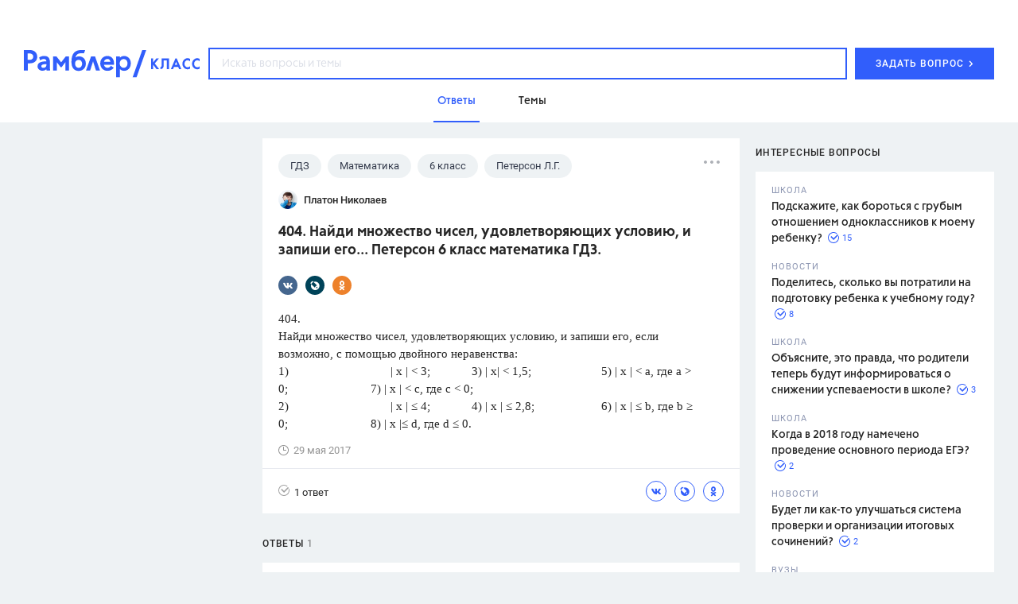

--- FILE ---
content_type: text/html; charset=utf-8
request_url: https://class.rambler.ru/temy-gdz/404-naydi-mnozhestvo-chisel-udovletvoryayuschih-usloviyu-i-zapishi-ego-peterson-6-klass-matematika-gdz-32877.htm
body_size: 45776
content:
<!DOCTYPE html><html lang="en"><head><script src="/assets/front/7389a00607894aa146ee.ramblertopline.js"></script><meta charset="utf-8" /><meta content="IE=edge" http-equiv="X-UA-Compatible" /><meta content="width=980" name="viewport" /><meta content="Ответы на вопрос – 404.   Найди множество чисел, удовлетворяющих условию, и запиши его... Петерсон 6 класс математика ГДЗ. – читайте на Рамблер/класс" name="description" /><meta content="Петерсон Л.Г., ответ, вопрос, задание, школа" name="keywords" /><meta content="Рамблер/класс" property="og:site_name" /><meta content="https://class.rambler.ru/temy-gdz/404-naydi-mnozhestvo-chisel-udovletvoryayuschih-usloviyu-i-zapishi-ego-peterson-6-klass-matematika-gdz-32877.htm" property="og:url" /><meta content="article" property="og:type" /><meta content="404.   Найди множество чисел, удовлетворяющих условию, и запиши его... Петерсон 6 класс математика ГДЗ. – Рамблер/класс" property="og:title" /><meta content="Ответы на вопрос – 404.   Найди множество чисел, удовлетворяющих условию, и запиши его... Петерсон 6 класс математика ГДЗ. – читайте на Рамблер/класс" property="og:description" /><meta content="https://class.rambler.ru/8f56f789/front/opengraph.png" property="og:image" /><meta content="https://class.rambler.ru/8f56f789/front/opengraph.png" property="twitter:image" /><meta content="Ответы на вопрос – 404.   Найди множество чисел, удовлетворяющих условию, и запиши его... Петерсон 6 класс математика ГДЗ. – читайте на Рамблер/класс" property="twitter:description" /><meta content="summary" name="twitter:card" /><meta content="404.   Найди множество чисел, удовлетворяющих условию, и запиши его... Петерсон 6 класс математика ГДЗ. – Рамблер/класс" property="twitter:title" /><meta content="https://class.rambler.ru/temy-gdz/404-naydi-mnozhestvo-chisel-udovletvoryayuschih-usloviyu-i-zapishi-ego-peterson-6-klass-matematika-gdz-32877.htm" property="twitter:url" /><link rel="apple-touch-icon" type="image/x-icon" href="/8f56f789/front/apple-icon-57x57.png" sizes="57x57" /><link rel="apple-touch-icon" type="image/x-icon" href="/8f56f789/front/apple-icon-60x60.png" sizes="60x60" /><link rel="apple-touch-icon" type="image/x-icon" href="/8f56f789/front/apple-icon-72x72.png" sizes="72x72" /><link rel="apple-touch-icon" type="image/x-icon" href="/8f56f789/front/apple-icon-76x76.png" sizes="76x76" /><link rel="apple-touch-icon" type="image/x-icon" href="/8f56f789/front/apple-icon-114x114.png" sizes="114x114" /><link rel="apple-touch-icon" type="image/x-icon" href="/8f56f789/front/apple-icon-120x120.png" sizes="120x120" /><link rel="apple-touch-icon" type="image/x-icon" href="/8f56f789/front/apple-icon-144x144.png" sizes="144x144" /><link rel="apple-touch-icon" type="image/x-icon" href="/8f56f789/front/apple-icon-152x152.png" sizes="152x152" /><link rel="apple-touch-icon" type="image/x-icon" href="/8f56f789/front/apple-icon-180x180.png" sizes="180x180" /><link rel="icon" type="image/x-icon" href="/8f56f789/front/android-icon-36x36.png" sizes="36x36" /><link rel="icon" type="image/x-icon" href="/8f56f789/front/android-icon-48x48.png" sizes="48x48" /><link rel="icon" type="image/x-icon" href="/8f56f789/front/android-icon-72x72.png" sizes="72x72" /><link rel="icon" type="image/x-icon" href="/8f56f789/front/android-icon-96x96.png" sizes="96x96" /><link rel="icon" type="image/x-icon" href="/8f56f789/front/android-icon-192x192.png" sizes="192x192" /><link rel="icon" type="image/png" href="/8f56f789/front/favicon-16x16.png" sizes="16x16" /><link rel="icon" type="image/png" href="/8f56f789/front/favicon-32x32.png" sizes="32x32" /><link rel="icon" type="image/png" href="/8f56f789/front/favicon-96x96.png" sizes="96x96" /><meta name="csrf-param" content="authenticity_token" />
<meta name="csrf-token" content="GS52qSKpj116Kj4DN0nmX1hyMMwjbW/+UkEtfysHg3IZKkvOE0ETJ3lRKbMYY5n+q1Nptm7xJT87qqVjqmAHuQ==" /><link href="/assets/front/ceca8fc17d079f5b50e7.vendors.css" media="all" rel="stylesheet" /><link href="/assets/front/359124197b81183e3f71.application.css" media="all" rel="stylesheet" /><link href="https://class.rambler.ru/temy-gdz/404-naydi-mnozhestvo-chisel-udovletvoryayuschih-usloviyu-i-zapishi-ego-peterson-6-klass-matematika-gdz-32877.htm" rel="canonical" /><title>404.   Найди множество чисел, удовлетворяющих условию, и запиши его... Петерсон 6 класс математика ГДЗ. – Рамблер/класс</title><script async="" src="//ssp.rambler.ru/capirs_async.js"></script></head><body data-chapter="questions"><svg xmlns="http://www.w3.org/2000/svg" style="position:absolute; width: 0; height: 0"><defs><circle id="01_icon-a" cx="8.5" cy="8.5" r="8.5"> </circle><mask id="01_icon-b" x="0" y="0" width="17" height="17" fill="#fff"> <use xlink:href="#01_icon-a"></use></mask><mask id="01_icon-b" x="0" y="0" width="17" height="17" fill="#fff"> <use xlink:href="#01_icon-a"></use></mask><path d="M13.107 8.107V8.1a5.001 5.001 0 0 0-10 0v10.006h10.005a5.001 5.001 0 0 0 0-10h-.005z" id="02_icon-a"> </path><mask id="02_icon-b" x="0" y="0" width="15" height="15" fill="#fff"> <use xlink:href="#02_icon-a"></use></mask><mask id="02_icon-b" x="0" y="0" width="15" height="15" fill="#fff"> <use xlink:href="#02_icon-a"></use></mask><path d="M14 17c0-4.418-3.134-8-7-8s-7 3.582-7 8h14zM7 8a4 4 0 1 0 0-8 4 4 0 0 0 0 8z" id="03_icon-a"> </path><mask id="03_icon-b" x="0" y="0" width="14" height="17" fill="#fff"> <use xlink:href="#03_icon-a"></use></mask><mask id="03_icon-b" x="0" y="0" width="14" height="17" fill="#fff"> <use xlink:href="#03_icon-a"></use></mask><path d="M6 13h12v2H6v-2zm0-5h12v2H6V8zm0-5h12v2H6V3zM2 16a2 2 0 1 0 0-4 2 2 0 0 0 0 4zm0-5a2 2 0 1 0 0-4 2 2 0 0 0 0 4zm0-5a2 2 0 1 0 0-4 2 2 0 0 0 0 4z" id="04_icon-a"> </path><mask id="04_icon-b" x="0" y="0" width="18" height="14" fill="#fff"> <use xlink:href="#04_icon-a"></use></mask><mask id="04_icon-b" x="0" y="0" width="18" height="14" fill="#fff"> <use xlink:href="#04_icon-a"></use></mask><circle id="answers-a" cx="9" cy="9" r="9"> </circle><mask id="answers-c" x="0" y="0" width="18" height="18" fill="#fff"> <use xlink:href="#answers-a"></use></mask><mask id="answers-c" x="0" y="0" width="18" height="18" fill="#fff"> <use xlink:href="#answers-a"></use></mask><path d="M11.5 13h1V3H11v8.5H6V13h5.5z" id="answers-b"> </path><mask id="answers-d" x="0" y="0" width="6.5" height="10" fill="#fff"> <use xlink:href="#answers-b"></use></mask><mask id="answers-d" x="0" y="0" width="6.5" height="10" fill="#fff"> <use xlink:href="#answers-b"></use></mask><ellipse id="author-a" cx="10" cy="9.953" rx="10" ry="9.953"> </ellipse><mask id="author-c" x="0" y="0" width="20" height="19.907" fill="#fff"> <use xlink:href="#author-a"></use></mask><mask id="author-c" x="0" y="0" width="20" height="19.907" fill="#fff"> <use xlink:href="#author-a"></use></mask><path d="M5 14.176c0-2.332 2.239-4.223 5-4.223s5 1.891 5 4.223c0 2.333-10 2.333-10 0zm5-4.223c1.657 0 3-1.336 3-2.986a2.993 2.993 0 0 0-3-2.986c-1.657 0-3 1.337-3 2.986a2.993 2.993 0 0 0 3 2.986z" id="author-b"> </path><mask id="author-d" x="0" y="0" width="10" height="11.944" fill="#fff"> <use xlink:href="#author-b"></use></mask><mask id="author-d" x="0" y="0" width="10" height="11.944" fill="#fff"> <use xlink:href="#author-b"></use></mask><path id="error_report-a" d="M0 .098h18l-2 6.51 2 6.49H0z"> </path><mask id="error_report-b" x="0" y="0" width="18" height="13" fill="#fff"> <use xlink:href="#error_report-a"></use></mask><mask id="error_report-b" x="0" y="0" width="18" height="13" fill="#fff"> <use xlink:href="#error_report-a"></use></mask><path d="M6 11l6 6.667V25l6-2v-5.333L24 11V7H6v4z" id="filters_selected-a"> </path><mask id="filters_selected-b" x="0" y="0" width="18" height="18" fill="#fff"> <use xlink:href="#filters_selected-a"></use></mask><mask id="filters_selected-b" x="0" y="0" width="18" height="18" fill="#fff"> <use xlink:href="#filters_selected-a"></use></mask><path d="M0 4l6 6.667V18l6-2v-5.333L18 4V0H0v4z" id="filters-a"> </path><mask id="filters-b" x="0" y="0" width="18" height="18" fill="#fff"> <use xlink:href="#filters-a"></use></mask><mask id="filters-b" x="0" y="0" width="18" height="18" fill="#fff"> <use xlink:href="#filters-a"></use></mask><circle id="landing-a" cx="90.333" cy="90.336" r="90"> </circle><mask id="landing-q" x="0" y="0" width="180" height="180" fill="#fff"> <use xlink:href="#landing-a"></use></mask><mask id="landing-q" x="0" y="0" width="180" height="180" fill="#fff"> <use xlink:href="#landing-a"></use></mask><ellipse id="landing-b" cx="139.333" cy="118.334" rx="8" ry="7.998"> </ellipse><mask id="landing-r" x="0" y="0" width="16" height="15.997" fill="#fff"> <use xlink:href="#landing-b"></use></mask><mask id="landing-r" x="0" y="0" width="16" height="15.997" fill="#fff"> <use xlink:href="#landing-b"></use></mask><ellipse id="landing-c" cx="149.333" cy="101.335" rx="3" ry="2.999"> </ellipse><mask id="landing-s" x="0" y="0" width="6" height="5.999" fill="#fff"> <use xlink:href="#landing-c"></use></mask><mask id="landing-s" x="0" y="0" width="6" height="5.999" fill="#fff"> <use xlink:href="#landing-c"></use></mask><ellipse id="landing-d" cx="39.333" cy="55.335" rx="3" ry="2.999"> </ellipse><mask id="landing-t" x="0" y="0" width="6" height="5.999" fill="#fff"> <use xlink:href="#landing-d"></use></mask><mask id="landing-t" x="0" y="0" width="6" height="5.999" fill="#fff"> <use xlink:href="#landing-d"></use></mask><path id="landing-e" d="M202 162.996l-2.5-7.495-7.5-2.515 7.5-2.503L202 143l2.5 7.495 7.5 2.49-7.5 2.516z"> </path><mask id="landing-u" x="0" y="0" width="20" height="19.996" fill="#fff"> <use xlink:href="#landing-e"></use></mask><mask id="landing-u" x="0" y="0" width="20" height="19.996" fill="#fff"> <use xlink:href="#landing-e"></use></mask><path id="landing-f" d="M25 26l-3.25-9.746-9.75-3.27 9.75-3.254L25 0l3.25 9.746L38 12.984l-9.75 3.27z"> </path><mask id="landing-v" x="0" y="0" width="26" height="26" fill="#fff"> <use xlink:href="#landing-f"></use></mask><mask id="landing-v" x="0" y="0" width="26" height="26" fill="#fff"> <use xlink:href="#landing-f"></use></mask><path d="M53 131.988c5.567-.26 10-4.857 10-10.488 0-5.799-4.701-10.5-10.5-10.5-.962 0-1.894.13-2.779.372C48.246 103.199 41.097 97 32.5 97c-6.819 0-12.726 3.9-15.615 9.59A12.995 12.995 0 0 0 13 106c-7.18 0-13 5.82-13 13s5.82 13 13 13h40v-.012z" id="landing-g"> </path><mask id="landing-w" x="0" y="0" width="63" height="35" fill="#fff"> <use xlink:href="#landing-g"></use></mask><mask id="landing-w" x="0" y="0" width="63" height="35" fill="#fff"> <use xlink:href="#landing-g"></use></mask><mask id="landing-x" x="-3" y="-3" width="69" height="41"> <path fill="#fff" d="M-3 94h69v41H-3z"></path><use xlink:href="#landing-g"></use></mask><mask id="landing-x" x="-3" y="-3" width="69" height="41"> <path fill="#fff" d="M-3 94h69v41H-3z"></path><use xlink:href="#landing-g"></use></mask><path d="M214 97c6.627 0 12-5.373 12-12s-5.373-12-12-12c-1.149 0-2.26.161-3.312.463C209.018 64.104 200.838 57 191 57c-7.661 0-14.316 4.308-17.675 10.633A15 15 0 0 0 169 67c-8.284 0-15 6.716-15 15 0 8.284 6.716 15 15 15h45z" id="landing-h"> </path><mask id="landing-y" x="0" y="0" width="72" height="40" fill="#fff"> <use xlink:href="#landing-h"></use></mask><mask id="landing-y" x="0" y="0" width="72" height="40" fill="#fff"> <use xlink:href="#landing-h"></use></mask><mask id="landing-z" x="-3" y="-3" width="78" height="46"> <path fill="#fff" d="M151 54h78v46h-78z"></path><use xlink:href="#landing-h"></use></mask><mask id="landing-z" x="-3" y="-3" width="78" height="46"> <path fill="#fff" d="M151 54h78v46h-78z"></path><use xlink:href="#landing-h"></use></mask><path id="landing-i" d="M13 0h16v10H13z"> </path><mask id="landing-A" x="0" y="0" width="16" height="10" fill="#fff"> <use xlink:href="#landing-i"></use></mask><mask id="landing-A" x="0" y="0" width="16" height="10" fill="#fff"> <use xlink:href="#landing-i"></use></mask><path id="landing-j" d="M0 3h9v7H0z"> </path><mask id="landing-B" x="0" y="0" width="9" height="7" fill="#fff"> <use xlink:href="#landing-j"></use></mask><mask id="landing-B" x="0" y="0" width="9" height="7" fill="#fff"> <use xlink:href="#landing-j"></use></mask><path id="landing-k" d="M0 0h16v10H0z"> </path><mask id="landing-C" x="0" y="0" width="16" height="10" fill="#fff"> <use xlink:href="#landing-k"></use></mask><mask id="landing-C" x="0" y="0" width="16" height="10" fill="#fff"> <use xlink:href="#landing-k"></use></mask><path id="landing-l" d="M20 3h9v7h-9z"> </path><mask id="landing-D" x="0" y="0" width="9" height="7" fill="#fff"> <use xlink:href="#landing-l"></use></mask><mask id="landing-D" x="0" y="0" width="9" height="7" fill="#fff"> <use xlink:href="#landing-l"></use></mask><path d="M73 7V0H7v43c0 5-7 3.944-7 4v13h21c4.669 0 9.115-5.175 9.115-5.175S34.183 60 39 60h40V47c.308-.056-6 1-6-4V24.55L86 7H73z" id="landing-m"> </path><mask id="landing-E" x="0" y="0" width="86" height="60" fill="#fff"> <use xlink:href="#landing-m"></use></mask><mask id="landing-E" x="0" y="0" width="86" height="60" fill="#fff"> <use xlink:href="#landing-m"></use></mask><mask id="landing-F" x="-2" y="-2" width="90" height="64"> <path fill="#fff" d="M-2-2h90v64H-2z"></path><use xlink:href="#landing-m"></use></mask><mask id="landing-F" x="-2" y="-2" width="90" height="64"> <path fill="#fff" d="M-2-2h90v64H-2z"></path><use xlink:href="#landing-m"></use></mask><path d="M47 38h6v10h-6V38zm0-35h6v27h-6V3zM27 30h6v23h-6V30zm0-27h6v19h-6V3z" id="landing-n"> </path><mask id="landing-G" x="0" y="0" width="26" height="50" fill="#fff"> <use xlink:href="#landing-n"></use></mask><mask id="landing-G" x="0" y="0" width="26" height="50" fill="#fff"> <use xlink:href="#landing-n"></use></mask><path d="M62 48.997V0S46.5 12 31 12 0 0 0 0v52.005C0 69.124 13.88 83 31 83c17.125 0 31-13.877 31-30.995v-3.008z" id="landing-o"> </path><mask id="landing-H" x="0" y="0" width="62" height="83" fill="#fff"> <use xlink:href="#landing-o"></use></mask><mask id="landing-H" x="0" y="0" width="62" height="83" fill="#fff"> <use xlink:href="#landing-o"></use></mask><path d="M31.592 30.209l-7.467 8.041-7.3-7.861c-1.653.555-3.33.861-4.887.861-6.524 0-11.813-5.373-11.813-12s5.289-12 11.813-12c3.3 0 7.148 1.375 10.144 3.591C24.512 4.687 31.096.25 36.312.25c6.525 0 11.813 6.94 11.813 15.5 0 8.56-5.288 15.5-11.812 15.5-1.504 0-3.122-.369-4.72-1.041z" id="landing-p"> </path><mask id="landing-I" x="-4" y="-4" width="56" height="46"> <path fill="#fff" d="M-3.875-3.75h56v46h-56z"></path><use xlink:href="#landing-p"></use></mask><mask id="landing-I" x="-4" y="-4" width="56" height="46"> <path fill="#fff" d="M-3.875-3.75h56v46h-56z"></path><use xlink:href="#landing-p"></use></mask><rect id="math-hover-a" width="30" height="30" rx="4"> </rect><mask id="math-hover-g" x="0" y="0" width="30" height="30" fill="#fff"> <use xlink:href="#math-hover-a"></use></mask><mask id="math-hover-g" x="0" y="0" width="30" height="30" fill="#fff"> <use xlink:href="#math-hover-a"></use></mask><path d="M14 14H0v2h14v14h2V16h14v-2H16V0h-2v14z" id="math-hover-b"> </path><mask id="math-hover-h" x="0" y="0" width="30" height="30" fill="#fff"> <use xlink:href="#math-hover-b"></use></mask><mask id="math-hover-h" x="0" y="0" width="30" height="30" fill="#fff"> <use xlink:href="#math-hover-b"></use></mask><path d="M18 21h8v2h-8v-2zm5 3v2h-2v-2h2zm0-6v2h-2v-2h2z" id="math-hover-c"> </path><mask id="math-hover-i" x="0" y="0" width="8" height="8" fill="#fff"> <use xlink:href="#math-hover-c"></use></mask><mask id="math-hover-i" x="0" y="0" width="8" height="8" fill="#fff"> <use xlink:href="#math-hover-c"></use></mask><path d="M7 21H4v2h3v3h2v-3h3v-2H9v-3H7v3z" id="math-hover-d"> </path><mask id="math-hover-j" x="0" y="0" width="8" height="8" fill="#fff"> <use xlink:href="#math-hover-d"></use></mask><mask id="math-hover-j" x="0" y="0" width="8" height="8" fill="#fff"> <use xlink:href="#math-hover-d"></use></mask><path id="math-hover-e" d="M18 7h8v2h-8z"> </path><mask id="math-hover-k" x="0" y="0" width="8" height="2" fill="#fff"> <use xlink:href="#math-hover-e"></use></mask><mask id="math-hover-k" x="0" y="0" width="8" height="2" fill="#fff"> <use xlink:href="#math-hover-e"></use></mask><path d="M7 7H4v2h3v3h2V9h3V7H9V4H7v3z" id="math-hover-f"> </path><mask id="math-hover-l" x="0" y="0" width="8" height="8" fill="#fff"> <use xlink:href="#math-hover-f"></use></mask><mask id="math-hover-l" x="0" y="0" width="8" height="8" fill="#fff"> <use xlink:href="#math-hover-f"></use></mask><path id="mobile-answers-b" d="M14.445 1.833a9 9 0 1 0 3.33 5.156l-5.386 5.385-4.243-4.242 6.299-6.299z"> </path><path id="mobile-answers-a" d="M9 18A9 9 0 1 1 9 0a9 9 0 0 1 0 18z"> </path><mask id="mobile-answers-d" width="18" height="18" x="0" y="0" fill="#fff"> <use xlink:href="#mobile-answers-a"></use></mask><mask id="mobile-answers-d" width="18" height="18" x="0" y="0" fill="#fff"> <use xlink:href="#mobile-answers-a"></use></mask><path id="mobile-img-a" d="M0 30h320v100H0z"> </path><path id="mobile-img-c" d="M0 0h300v50H0z"> </path><filter x="-.2%" y="-3%" width="100.3%" height="104%" filterUnits="objectBoundingBox" id="mobile-img-b"> <feOffset dy="-1" in="SourceAlpha" result="shadowOffsetOuter1"></feOffset><feColorMatrix values="0 0 0 0 0.909803922 0 0 0 0 0.917647059 0 0 0 0 0.941176471 0 0 0 1 0" in="shadowOffsetOuter1"></feColorMatrix></filter><filter x="-.2%" y="-3%" width="100.3%" height="104%" filterUnits="objectBoundingBox" id="mobile-img-b"> <feOffset dy="-1" in="SourceAlpha" result="shadowOffsetOuter1"></feOffset><feColorMatrix values="0 0 0 0 0.909803922 0 0 0 0 0.917647059 0 0 0 0 0.941176471 0 0 0 1 0" in="shadowOffsetOuter1"></feColorMatrix></filter><path id="mobile-logo-a" d="M0 0h144v24H0z"> </path><rect id="mobile-seo-a" x="25.667" y="80.208" width="98.389" height="2.139" rx="1.069"> </rect><mask id="mobile-seo-o" x="0" y="0" width="98.389" height="2.139" fill="#fff"> <use xlink:href="#mobile-seo-a"></use></mask><mask id="mobile-seo-o" x="0" y="0" width="98.389" height="2.139" fill="#fff"> <use xlink:href="#mobile-seo-a"></use></mask><rect id="mobile-seo-b" x="17.111" y="75.931" width="113.361" height="2.139" rx="1.069"> </rect><mask id="mobile-seo-p" x="0" y="0" width="113.361" height="2.139" fill="#fff"> <use xlink:href="#mobile-seo-b"></use></mask><mask id="mobile-seo-p" x="0" y="0" width="113.361" height="2.139" fill="#fff"> <use xlink:href="#mobile-seo-b"></use></mask><rect id="mobile-seo-c" x="10.694" y="71.653" width="128.333" height="2.139" rx="1.069"> </rect><mask id="mobile-seo-q" x="0" y="0" width="128.333" height="2.139" fill="#fff"> <use xlink:href="#mobile-seo-c"></use></mask><mask id="mobile-seo-q" x="0" y="0" width="128.333" height="2.139" fill="#fff"> <use xlink:href="#mobile-seo-c"></use></mask><path d="M56.661 8.58c-7.506.326-14.14 4.017-18.43 9.603a16.91 16.91 0 0 0-.266-.002c-7.49 0-13.819 4.967-15.874 11.786a10.855 10.855 0 0 0-.702-.023c-5.546 0-10.105 4.221-10.642 9.625h-9.67A1.077 1.077 0 0 0 0 40.64c0 .595.482 1.07 1.077 1.07h9.67c.537 5.404 5.096 9.624 10.642 9.624a10.66 10.66 0 0 0 7.274-2.854 16.5 16.5 0 0 0 9.302 2.854c1.002 0 1.984-.089 2.937-.259A24.512 24.512 0 0 0 57.75 57.75c6.13 0 11.735-2.242 16.042-5.95a24.501 24.501 0 0 0 16.041 5.95c2.3 0 4.525-.315 6.636-.905a21.293 21.293 0 0 0 12.614 4.113c7.502 0 14.102-3.862 17.92-9.707.436.054.88.082 1.33.082 5.546 0 10.105-4.22 10.642-9.625h9.67c.593 0 1.077-.478 1.077-1.07a1.07 1.07 0 0 0-1.077-1.069h-9.67c-.537-5.404-5.096-9.625-10.642-9.625l-.143.001c-3.485-6.904-10.6-11.662-18.838-11.763-4.29-5.585-10.924-9.276-18.43-9.603C87.021 3.371 80.8 0 73.792 0c-7.009 0-13.23 3.37-17.13 8.58z" id="mobile-seo-d"> </path><mask id="mobile-seo-r" x="0" y="0" width="149.722" height="60.958" fill="#fff"> <use xlink:href="#mobile-seo-d"></use></mask><mask id="mobile-seo-r" x="0" y="0" width="149.722" height="60.958" fill="#fff"> <use xlink:href="#mobile-seo-d"></use></mask><path d="M124.056 31.014c0-.59.474-1.07 1.068-1.07h2.14c.591 0 1.07.475 1.07 1.07 0 .59-.475 1.07-1.07 1.07h-2.14c-.59 0-1.068-.475-1.068-1.07zm-101.513.048c0-.591.48-1.07 1.07-1.07h2.149c.586 0 1.061.475 1.061 1.07 0 .59-.474 1.07-1.069 1.07h-2.142c-.59 0-1.069-.475-1.069-1.07zM38.5 19.25c0-.59.474-1.07 1.068-1.07h2.141c.59 0 1.069.475 1.069 1.07 0 .59-.474 1.07-1.069 1.07h-2.14c-.59 0-1.069-.475-1.069-1.07zm67.375 0c0-.59.474-1.07 1.068-1.07h2.141c.59 0 1.069.475 1.069 1.07 0 .59-.474 1.07-1.069 1.07h-2.14c-.59 0-1.069-.475-1.069-1.07zm-19.25-9.625c0-.59.474-1.07 1.068-1.07h2.141c.59 0 1.069.475 1.069 1.07 0 .59-.474 1.07-1.069 1.07h-2.14c-.59 0-1.069-.475-1.069-1.07zm-29.944 0c0-.59.474-1.07 1.068-1.07h2.14c.591 0 1.07.475 1.07 1.07 0 .59-.475 1.07-1.07 1.07h-2.14c-.59 0-1.068-.475-1.068-1.07z" id="mobile-seo-e"> </path><mask id="mobile-seo-s" x="0" y="0" width="105.79" height="23.576" fill="#fff"> <use xlink:href="#mobile-seo-e"></use></mask><mask id="mobile-seo-s" x="0" y="0" width="105.79" height="23.576" fill="#fff"> <use xlink:href="#mobile-seo-e"></use></mask><path d="M64.167 6.417c0-1.19-.95-2.14-2.265-2.265a1.887 1.887 0 0 1-1.887-1.887C59.889.965 58.93 0 57.75 0c-1.19 0-2.139.949-2.265 2.265a1.887 1.887 0 0 1-1.887 1.887c-1.3.126-2.265 1.083-2.265 2.265 0 1.035.72 1.889 1.774 2.175.157.043.32.073.491.09 1.042 0 1.887.844 1.887 1.887.126 1.3 1.084 2.264 2.265 2.264 1.19 0 2.139-.948 2.265-2.264 0-1.043.845-1.888 1.887-1.888 1.3-.125 2.265-1.083 2.265-2.264z" id="mobile-seo-f"> </path><mask id="mobile-seo-t" x="0" y="0" width="12.833" height="12.833" fill="#fff"> <use xlink:href="#mobile-seo-f"></use></mask><mask id="mobile-seo-t" x="0" y="0" width="12.833" height="12.833" fill="#fff"> <use xlink:href="#mobile-seo-f"></use></mask><path d="M0 10.001C0 4.478 4.48 0 10.003 0h75.553v106.944H10.003c-5.525 0-10.003-4.476-10.003-10V10z" id="mobile-seo-g"> </path><mask id="mobile-seo-u" x="0" y="0" width="85.556" height="106.944" fill="#fff"> <use xlink:href="#mobile-seo-g"></use></mask><mask id="mobile-seo-u" x="0" y="0" width="85.556" height="106.944" fill="#fff"> <use xlink:href="#mobile-seo-g"></use></mask><path id="mobile-seo-h" d="M85.556 0v106.944H10.694V0z"> </path><mask id="mobile-seo-v" x="0" y="0" width="74.861" height="106.944" fill="#fff"> <use xlink:href="#mobile-seo-h"></use></mask><mask id="mobile-seo-v" x="0" y="0" width="74.861" height="106.944" fill="#fff"> <use xlink:href="#mobile-seo-h"></use></mask><path d="M0 95.561c0-5.526 4.48-10.005 10.003-10.005h75.553v21.388H10.003C4.478 106.944 0 102.461 0 96.94v-1.38z" id="mobile-seo-i"> </path><mask id="mobile-seo-w" x="0" y="0" width="85.556" height="21.389" fill="#fff"> <use xlink:href="#mobile-seo-i"></use></mask><mask id="mobile-seo-w" x="0" y="0" width="85.556" height="21.389" fill="#fff"> <use xlink:href="#mobile-seo-i"></use></mask><path d="M5.347 96.25a6.419 6.419 0 0 1 6.412-6.417h73.797v12.834H11.759c-3.541 0-6.412-2.88-6.412-6.417z" id="mobile-seo-j"> </path><filter x="-50%" y="-50%" width="200%" height="200%" filterUnits="objectBoundingBox" id="mobile-seo-x"> <feOffset dy="6" in="SourceAlpha" result="shadowOffsetInner1"></feOffset><feComposite in="shadowOffsetInner1" in2="SourceAlpha" operator="arithmetic" k2="-1" k3="1" result="shadowInnerInner1"></feComposite><feColorMatrix values="0 0 0 0 0.882 0 0 0 0 0.903233333 0 0 0 0 0.98 0 0 0 1 0" in="shadowInnerInner1"></feColorMatrix></filter><filter x="-50%" y="-50%" width="200%" height="200%" filterUnits="objectBoundingBox" id="mobile-seo-x"> <feOffset dy="6" in="SourceAlpha" result="shadowOffsetInner1"></feOffset><feComposite in="shadowOffsetInner1" in2="SourceAlpha" operator="arithmetic" k2="-1" k3="1" result="shadowInnerInner1"></feComposite><feColorMatrix values="0 0 0 0 0.882 0 0 0 0 0.903233333 0 0 0 0 0.98 0 0 0 1 0" in="shadowInnerInner1"></feColorMatrix></filter><mask id="mobile-seo-y" x="0" y="0" width="80.208" height="12.833" fill="#fff"> <use xlink:href="#mobile-seo-j"></use></mask><mask id="mobile-seo-y" x="0" y="0" width="80.208" height="12.833" fill="#fff"> <use xlink:href="#mobile-seo-j"></use></mask><path d="M10.694 96.25c0-.59.478-1.07 1.073-1.07h73.789v2.14H11.767a1.068 1.068 0 0 1-1.073-1.07z" id="mobile-seo-k"> </path><mask id="mobile-seo-z" x="0" y="0" width="74.861" height="2.139" fill="#fff"> <use xlink:href="#mobile-seo-k"></use></mask><mask id="mobile-seo-z" x="0" y="0" width="74.861" height="2.139" fill="#fff"> <use xlink:href="#mobile-seo-k"></use></mask><path id="mobile-seo-l" d="M17.111 95.18h19.25v21.39l-9.625-5.348-9.625 5.347z"> </path><filter x="-50%" y="-50%" width="200%" height="200%" filterUnits="objectBoundingBox" id="mobile-seo-A"> <feOffset dy="5" in="SourceAlpha" result="shadowOffsetInner1"></feOffset><feComposite in="shadowOffsetInner1" in2="SourceAlpha" operator="arithmetic" k2="-1" k3="1" result="shadowInnerInner1"></feComposite><feColorMatrix values="0 0 0 0 0.733333333 0 0 0 0 0.788235294 0 0 0 0 0.980392157 0 0 0 1 0" in="shadowInnerInner1"></feColorMatrix></filter><filter x="-50%" y="-50%" width="200%" height="200%" filterUnits="objectBoundingBox" id="mobile-seo-A"> <feOffset dy="5" in="SourceAlpha" result="shadowOffsetInner1"></feOffset><feComposite in="shadowOffsetInner1" in2="SourceAlpha" operator="arithmetic" k2="-1" k3="1" result="shadowInnerInner1"></feComposite><feColorMatrix values="0 0 0 0 0.733333333 0 0 0 0 0.788235294 0 0 0 0 0.980392157 0 0 0 1 0" in="shadowInnerInner1"></feColorMatrix></filter><mask id="mobile-seo-B" x="0" y="0" width="19.25" height="21.389" fill="#fff"> <use xlink:href="#mobile-seo-l"></use></mask><mask id="mobile-seo-B" x="0" y="0" width="19.25" height="21.389" fill="#fff"> <use xlink:href="#mobile-seo-l"></use></mask><path d="M76.484 54.635H87.18v49.054c0 2.949-2.4 5.34-5.347 5.34a5.343 5.343 0 0 1-5.348-5.34V54.635z" id="mobile-seo-m"> </path><filter x="-50%" y="-50%" width="200%" height="200%" filterUnits="objectBoundingBox" id="mobile-seo-C"> <feOffset dx="-4" in="SourceAlpha" result="shadowOffsetInner1"></feOffset><feComposite in="shadowOffsetInner1" in2="SourceAlpha" operator="arithmetic" k2="-1" k3="1" result="shadowInnerInner1"></feComposite><feColorMatrix values="0 0 0 0 0.882352941 0 0 0 0 0.901960784 0 0 0 0 0.980392157 0 0 0 1 0" in="shadowInnerInner1"></feColorMatrix></filter><filter x="-50%" y="-50%" width="200%" height="200%" filterUnits="objectBoundingBox" id="mobile-seo-C"> <feOffset dx="-4" in="SourceAlpha" result="shadowOffsetInner1"></feOffset><feComposite in="shadowOffsetInner1" in2="SourceAlpha" operator="arithmetic" k2="-1" k3="1" result="shadowInnerInner1"></feComposite><feColorMatrix values="0 0 0 0 0.882352941 0 0 0 0 0.901960784 0 0 0 0 0.980392157 0 0 0 1 0" in="shadowInnerInner1"></feColorMatrix></filter><mask id="mobile-seo-D" x="0" y="0" width="10.694" height="54.393" fill="#fff"> <use xlink:href="#mobile-seo-m"></use></mask><mask id="mobile-seo-D" x="0" y="0" width="10.694" height="54.393" fill="#fff"> <use xlink:href="#mobile-seo-m"></use></mask><path id="mobile-seo-n" d="M55.687 51.409h6.417v14.972h-6.417z"> </path><mask id="mobile-seo-E" x="0" y="0" width="6.417" height="14.972" fill="#fff"> <use xlink:href="#mobile-seo-n"></use></mask><mask id="mobile-seo-E" x="0" y="0" width="6.417" height="14.972" fill="#fff"> <use xlink:href="#mobile-seo-n"></use></mask><path d="M32.083 64.167C14.364 64.167 0 49.802 0 32.083S14.364 0 32.083 0c17.72 0 32.084 14.364 32.084 32.083 0 17.72-14.365 32.084-32.084 32.084zm0-5.348c14.766 0 26.736-11.97 26.736-26.736S46.85 5.347 32.083 5.347 5.347 17.317 5.347 32.083 17.317 58.82 32.083 58.82z" id="mobile-seo-F"> </path><filter x="-50%" y="-50%" width="200%" height="200%" filterUnits="objectBoundingBox" id="mobile-seo-G"> <feOffset dx="-2" dy="2" in="SourceAlpha" result="shadowOffsetInner1"></feOffset><feComposite in="shadowOffsetInner1" in2="SourceAlpha" operator="arithmetic" k2="-1" k3="1" result="shadowInnerInner1"></feComposite><feColorMatrix values="0 0 0 0 0.882352941 0 0 0 0 0.901960784 0 0 0 0 0.980392157 0 0 0 1 0" in="shadowInnerInner1"></feColorMatrix></filter><filter x="-50%" y="-50%" width="200%" height="200%" filterUnits="objectBoundingBox" id="mobile-seo-G"> <feOffset dx="-2" dy="2" in="SourceAlpha" result="shadowOffsetInner1"></feOffset><feComposite in="shadowOffsetInner1" in2="SourceAlpha" operator="arithmetic" k2="-1" k3="1" result="shadowInnerInner1"></feComposite><feColorMatrix values="0 0 0 0 0.882352941 0 0 0 0 0.901960784 0 0 0 0 0.980392157 0 0 0 1 0" in="shadowInnerInner1"></feColorMatrix></filter><path d="M16 12h-2.646A2.36 2.36 0 0 0 11 14.354v8.292A2.36 2.36 0 0 0 13.354 25h8.292A2.36 2.36 0 0 0 24 22.646v-8.292A2.36 2.36 0 0 0 21.646 12H19v1h2.646A1.36 1.36 0 0 1 23 14.354v8.292A1.36 1.36 0 0 1 21.646 24h-8.292A1.36 1.36 0 0 1 12 22.646v-8.292A1.36 1.36 0 0 1 13.354 13H16v-1z" id="mobile-share-a"> </path><mask id="mobile-share-b" x="0" y="0" width="13" height="13" fill="#fff"> <use xlink:href="#mobile-share-a"></use></mask><mask id="mobile-share-b" x="0" y="0" width="13" height="13" fill="#fff"> <use xlink:href="#mobile-share-a"></use></mask><path id="mobile-theme-a" d="M0 3.993A3.996 3.996 0 0 1 3.995 0H18l5 7-5 7H3.995A3.994 3.994 0 0 1 0 10.007V3.993z"> </path><mask id="mobile-theme-c" width="23" height="14" x="0" y="0" fill="#fff"> <use xlink:href="#mobile-theme-a"></use></mask><mask id="mobile-theme-c" width="23" height="14" x="0" y="0" fill="#fff"> <use xlink:href="#mobile-theme-a"></use></mask><rect id="mobile-theme-b" width="6" height="6" x="11" y="4" rx="3"> </rect><mask id="mobile-theme-d" width="6" height="6" x="0" y="0" fill="#fff"> <use xlink:href="#mobile-theme-b"></use></mask><mask id="mobile-theme-d" width="6" height="6" x="0" y="0" fill="#fff"> <use xlink:href="#mobile-theme-b"></use></mask><path id="ques-answer-theme-a" d="M0 30h320v50H0z"> </path><rect id="reference-a" x="25.667" y="80.208" width="98.389" height="2.139" rx="1.069"> </rect><mask id="reference-o" x="0" y="0" width="98.389" height="2.139" fill="#fff"> <use xlink:href="#reference-a"></use></mask><mask id="reference-o" x="0" y="0" width="98.389" height="2.139" fill="#fff"> <use xlink:href="#reference-a"></use></mask><rect id="reference-b" x="17.111" y="75.931" width="113.361" height="2.139" rx="1.069"> </rect><mask id="reference-p" x="0" y="0" width="113.361" height="2.139" fill="#fff"> <use xlink:href="#reference-b"></use></mask><mask id="reference-p" x="0" y="0" width="113.361" height="2.139" fill="#fff"> <use xlink:href="#reference-b"></use></mask><rect id="reference-c" x="10.694" y="71.653" width="128.333" height="2.139" rx="1.069"> </rect><mask id="reference-q" x="0" y="0" width="128.333" height="2.139" fill="#fff"> <use xlink:href="#reference-c"></use></mask><mask id="reference-q" x="0" y="0" width="128.333" height="2.139" fill="#fff"> <use xlink:href="#reference-c"></use></mask><path d="M56.661 8.58c-7.506.326-14.14 4.017-18.43 9.603a16.91 16.91 0 0 0-.266-.002c-7.49 0-13.819 4.967-15.874 11.786a10.855 10.855 0 0 0-.702-.023c-5.546 0-10.105 4.221-10.642 9.625h-9.67A1.077 1.077 0 0 0 0 40.64c0 .595.482 1.07 1.077 1.07h9.67c.537 5.404 5.096 9.624 10.642 9.624a10.66 10.66 0 0 0 7.274-2.854 16.5 16.5 0 0 0 9.302 2.854c1.002 0 1.984-.089 2.937-.259A24.512 24.512 0 0 0 57.75 57.75c6.13 0 11.735-2.242 16.042-5.95a24.501 24.501 0 0 0 16.041 5.95c2.3 0 4.525-.315 6.636-.905a21.293 21.293 0 0 0 12.614 4.113c7.502 0 14.102-3.862 17.92-9.707.436.054.88.082 1.33.082 5.546 0 10.105-4.22 10.642-9.625h9.67c.593 0 1.077-.478 1.077-1.07a1.07 1.07 0 0 0-1.077-1.069h-9.67c-.537-5.404-5.096-9.625-10.642-9.625l-.143.001c-3.485-6.904-10.6-11.662-18.838-11.763-4.29-5.585-10.924-9.276-18.43-9.603C87.021 3.371 80.8 0 73.792 0c-7.009 0-13.23 3.37-17.13 8.58z" id="reference-d"> </path><mask id="reference-r" x="0" y="0" width="149.722" height="60.958" fill="#fff"> <use xlink:href="#reference-d"></use></mask><mask id="reference-r" x="0" y="0" width="149.722" height="60.958" fill="#fff"> <use xlink:href="#reference-d"></use></mask><path d="M124.056 31.014c0-.59.474-1.07 1.068-1.07h2.14c.591 0 1.07.475 1.07 1.07 0 .59-.475 1.07-1.07 1.07h-2.14c-.59 0-1.068-.475-1.068-1.07zm-101.513.182c0-.59.48-1.07 1.07-1.07h2.147c.586 0 1.061.475 1.061 1.07 0 .59-.474 1.07-1.068 1.07h-2.141c-.59 0-1.069-.475-1.069-1.07zM38.5 19.25c0-.59.474-1.07 1.068-1.07h2.141c.59 0 1.069.475 1.069 1.07 0 .59-.474 1.07-1.069 1.07h-2.14c-.59 0-1.069-.475-1.069-1.07zm67.375 0c0-.59.474-1.07 1.068-1.07h2.141c.59 0 1.069.475 1.069 1.07 0 .59-.474 1.07-1.069 1.07h-2.14c-.59 0-1.069-.475-1.069-1.07zm-19.25-9.625c0-.59.474-1.07 1.068-1.07h2.141c.59 0 1.069.475 1.069 1.07 0 .59-.474 1.07-1.069 1.07h-2.14c-.59 0-1.069-.475-1.069-1.07zm-29.944 0c0-.59.474-1.07 1.068-1.07h2.14c.591 0 1.07.475 1.07 1.07 0 .59-.475 1.07-1.07 1.07h-2.14c-.59 0-1.068-.475-1.068-1.07z" id="reference-e"> </path><mask id="reference-s" x="0" y="0" width="105.79" height="23.71" fill="#fff"> <use xlink:href="#reference-e"></use></mask><mask id="reference-s" x="0" y="0" width="105.79" height="23.71" fill="#fff"> <use xlink:href="#reference-e"></use></mask><path d="M64.167 6.417c0-1.19-.95-2.14-2.265-2.265a1.887 1.887 0 0 1-1.887-1.887C59.889.965 58.93 0 57.75 0c-1.19 0-2.139.949-2.265 2.265a1.887 1.887 0 0 1-1.887 1.887c-1.3.126-2.265 1.083-2.265 2.265 0 1.035.72 1.889 1.774 2.175.157.043.32.073.491.09 1.042 0 1.887.844 1.887 1.887.126 1.3 1.084 2.264 2.265 2.264 1.19 0 2.139-.948 2.265-2.264 0-1.043.845-1.888 1.887-1.888 1.3-.125 2.265-1.083 2.265-2.264z" id="reference-f"> </path><mask id="reference-t" x="0" y="0" width="12.833" height="12.833" fill="#fff"> <use xlink:href="#reference-f"></use></mask><mask id="reference-t" x="0" y="0" width="12.833" height="12.833" fill="#fff"> <use xlink:href="#reference-f"></use></mask><path d="M0 10.001C0 4.478 4.48 0 10.003 0h75.553v106.944H10.003c-5.525 0-10.003-4.476-10.003-10V10z" id="reference-g"> </path><mask id="reference-u" x="0" y="0" width="85.556" height="106.944" fill="#fff"> <use xlink:href="#reference-g"></use></mask><mask id="reference-u" x="0" y="0" width="85.556" height="106.944" fill="#fff"> <use xlink:href="#reference-g"></use></mask><path id="reference-h" d="M85.556 0v106.944H10.694V0z"> </path><mask id="reference-v" x="0" y="0" width="74.861" height="106.944" fill="#fff"> <use xlink:href="#reference-h"></use></mask><mask id="reference-v" x="0" y="0" width="74.861" height="106.944" fill="#fff"> <use xlink:href="#reference-h"></use></mask><path d="M0 95.561c0-5.526 4.48-10.005 10.003-10.005h75.553v21.388H10.003C4.478 106.944 0 102.461 0 96.94v-1.38z" id="reference-i"> </path><mask id="reference-w" x="0" y="0" width="85.556" height="21.389" fill="#fff"> <use xlink:href="#reference-i"></use></mask><mask id="reference-w" x="0" y="0" width="85.556" height="21.389" fill="#fff"> <use xlink:href="#reference-i"></use></mask><path d="M5.347 96.25a6.419 6.419 0 0 1 6.412-6.417h73.797v12.834H11.759c-3.541 0-6.412-2.88-6.412-6.417z" id="reference-j"> </path><filter x="-50%" y="-50%" width="200%" height="200%" filterUnits="objectBoundingBox" id="reference-x"> <feOffset dy="6" in="SourceAlpha" result="shadowOffsetInner1"></feOffset><feComposite in="shadowOffsetInner1" in2="SourceAlpha" operator="arithmetic" k2="-1" k3="1" result="shadowInnerInner1"></feComposite><feColorMatrix values="0 0 0 0 0.882 0 0 0 0 0.903233333 0 0 0 0 0.98 0 0 0 1 0" in="shadowInnerInner1"></feColorMatrix></filter><filter x="-50%" y="-50%" width="200%" height="200%" filterUnits="objectBoundingBox" id="reference-x"> <feOffset dy="6" in="SourceAlpha" result="shadowOffsetInner1"></feOffset><feComposite in="shadowOffsetInner1" in2="SourceAlpha" operator="arithmetic" k2="-1" k3="1" result="shadowInnerInner1"></feComposite><feColorMatrix values="0 0 0 0 0.882 0 0 0 0 0.903233333 0 0 0 0 0.98 0 0 0 1 0" in="shadowInnerInner1"></feColorMatrix></filter><mask id="reference-y" x="0" y="0" width="80.208" height="12.833" fill="#fff"> <use xlink:href="#reference-j"></use></mask><mask id="reference-y" x="0" y="0" width="80.208" height="12.833" fill="#fff"> <use xlink:href="#reference-j"></use></mask><path d="M10.694 96.25c0-.59.478-1.07 1.073-1.07h73.789v2.14H11.767a1.068 1.068 0 0 1-1.073-1.07z" id="reference-k"> </path><mask id="reference-z" x="0" y="0" width="74.861" height="2.139" fill="#fff"> <use xlink:href="#reference-k"></use></mask><mask id="reference-z" x="0" y="0" width="74.861" height="2.139" fill="#fff"> <use xlink:href="#reference-k"></use></mask><path id="reference-l" d="M17.111 95.18h19.25v21.39l-9.625-5.348-9.625 5.347z"> </path><filter x="-50%" y="-50%" width="200%" height="200%" filterUnits="objectBoundingBox" id="reference-A"> <feOffset dy="5" in="SourceAlpha" result="shadowOffsetInner1"></feOffset><feComposite in="shadowOffsetInner1" in2="SourceAlpha" operator="arithmetic" k2="-1" k3="1" result="shadowInnerInner1"></feComposite><feColorMatrix values="0 0 0 0 0.733333333 0 0 0 0 0.788235294 0 0 0 0 0.980392157 0 0 0 1 0" in="shadowInnerInner1"></feColorMatrix></filter><filter x="-50%" y="-50%" width="200%" height="200%" filterUnits="objectBoundingBox" id="reference-A"> <feOffset dy="5" in="SourceAlpha" result="shadowOffsetInner1"></feOffset><feComposite in="shadowOffsetInner1" in2="SourceAlpha" operator="arithmetic" k2="-1" k3="1" result="shadowInnerInner1"></feComposite><feColorMatrix values="0 0 0 0 0.733333333 0 0 0 0 0.788235294 0 0 0 0 0.980392157 0 0 0 1 0" in="shadowInnerInner1"></feColorMatrix></filter><mask id="reference-B" x="0" y="0" width="19.25" height="21.389" fill="#fff"> <use xlink:href="#reference-l"></use></mask><mask id="reference-B" x="0" y="0" width="19.25" height="21.389" fill="#fff"> <use xlink:href="#reference-l"></use></mask><path d="M76.484 54.635H87.18v49.054c0 2.949-2.4 5.34-5.347 5.34a5.343 5.343 0 0 1-5.348-5.34V54.635z" id="reference-m"> </path><filter x="-50%" y="-50%" width="200%" height="200%" filterUnits="objectBoundingBox" id="reference-C"> <feOffset dx="-4" in="SourceAlpha" result="shadowOffsetInner1"></feOffset><feComposite in="shadowOffsetInner1" in2="SourceAlpha" operator="arithmetic" k2="-1" k3="1" result="shadowInnerInner1"></feComposite><feColorMatrix values="0 0 0 0 0.882352941 0 0 0 0 0.901960784 0 0 0 0 0.980392157 0 0 0 1 0" in="shadowInnerInner1"></feColorMatrix></filter><filter x="-50%" y="-50%" width="200%" height="200%" filterUnits="objectBoundingBox" id="reference-C"> <feOffset dx="-4" in="SourceAlpha" result="shadowOffsetInner1"></feOffset><feComposite in="shadowOffsetInner1" in2="SourceAlpha" operator="arithmetic" k2="-1" k3="1" result="shadowInnerInner1"></feComposite><feColorMatrix values="0 0 0 0 0.882352941 0 0 0 0 0.901960784 0 0 0 0 0.980392157 0 0 0 1 0" in="shadowInnerInner1"></feColorMatrix></filter><mask id="reference-D" x="0" y="0" width="10.694" height="54.393" fill="#fff"> <use xlink:href="#reference-m"></use></mask><mask id="reference-D" x="0" y="0" width="10.694" height="54.393" fill="#fff"> <use xlink:href="#reference-m"></use></mask><path id="reference-n" d="M55.687 51.409h6.417v14.972h-6.417z"> </path><mask id="reference-E" x="0" y="0" width="6.417" height="14.972" fill="#fff"> <use xlink:href="#reference-n"></use></mask><mask id="reference-E" x="0" y="0" width="6.417" height="14.972" fill="#fff"> <use xlink:href="#reference-n"></use></mask><path d="M32.083 64.167C14.364 64.167 0 49.802 0 32.083S14.364 0 32.083 0c17.72 0 32.084 14.364 32.084 32.083 0 17.72-14.365 32.084-32.084 32.084zm0-5.348c14.766 0 26.736-11.97 26.736-26.736S46.85 5.347 32.083 5.347 5.347 17.317 5.347 32.083 17.317 58.82 32.083 58.82z" id="reference-F"> </path><filter x="-50%" y="-50%" width="200%" height="200%" filterUnits="objectBoundingBox" id="reference-G"> <feOffset dx="-2" dy="2" in="SourceAlpha" result="shadowOffsetInner1"></feOffset><feComposite in="shadowOffsetInner1" in2="SourceAlpha" operator="arithmetic" k2="-1" k3="1" result="shadowInnerInner1"></feComposite><feColorMatrix values="0 0 0 0 0.882352941 0 0 0 0 0.901960784 0 0 0 0 0.980392157 0 0 0 1 0" in="shadowInnerInner1"></feColorMatrix></filter><filter x="-50%" y="-50%" width="200%" height="200%" filterUnits="objectBoundingBox" id="reference-G"> <feOffset dx="-2" dy="2" in="SourceAlpha" result="shadowOffsetInner1"></feOffset><feComposite in="shadowOffsetInner1" in2="SourceAlpha" operator="arithmetic" k2="-1" k3="1" result="shadowInnerInner1"></feComposite><feColorMatrix values="0 0 0 0 0.882352941 0 0 0 0 0.901960784 0 0 0 0 0.980392157 0 0 0 1 0" in="shadowInnerInner1"></feColorMatrix></filter><path id="search-null-result-a" d="M6 0h10v4H6z"> </path><mask id="search-null-result-w" x="0" y="0" width="10" height="4" fill="#fff"> <use xlink:href="#search-null-result-a"></use></mask><mask id="search-null-result-w" x="0" y="0" width="10" height="4" fill="#fff"> <use xlink:href="#search-null-result-a"></use></mask><path id="search-null-result-b" d="M0 0h4v4H0z"> </path><mask id="search-null-result-x" x="0" y="0" width="4" height="4" fill="#fff"> <use xlink:href="#search-null-result-b"></use></mask><mask id="search-null-result-x" x="0" y="0" width="4" height="4" fill="#fff"> <use xlink:href="#search-null-result-b"></use></mask><path id="search-null-result-c" d="M120 0h10v4h-10z"> </path><mask id="search-null-result-y" x="0" y="0" width="10" height="4" fill="#fff"> <use xlink:href="#search-null-result-c"></use></mask><mask id="search-null-result-y" x="0" y="0" width="10" height="4" fill="#fff"> <use xlink:href="#search-null-result-c"></use></mask><path id="search-null-result-d" d="M132 0h4v4h-4z"> </path><mask id="search-null-result-z" x="0" y="0" width="4" height="4" fill="#fff"> <use xlink:href="#search-null-result-d"></use></mask><mask id="search-null-result-z" x="0" y="0" width="4" height="4" fill="#fff"> <use xlink:href="#search-null-result-d"></use></mask><path id="search-null-result-e" d="M10 6h4v26h-4z"> </path><mask id="search-null-result-A" x="0" y="0" width="4" height="26" fill="#fff"> <use xlink:href="#search-null-result-e"></use></mask><mask id="search-null-result-A" x="0" y="0" width="4" height="26" fill="#fff"> <use xlink:href="#search-null-result-e"></use></mask><path d="M5.828 14.9h-2v16h4v-12h12v-4h-14z" id="search-null-result-f"> </path><mask id="search-null-result-B" x="0" y="0" width="16" height="16" fill="#fff"> <use xlink:href="#search-null-result-f"></use></mask><mask id="search-null-result-B" x="0" y="0" width="16" height="16" fill="#fff"> <use xlink:href="#search-null-result-f"></use></mask><path d="M6.828 3.485h-2v14h4v-10h10v-4h-12z" id="search-null-result-g"> </path><mask id="search-null-result-C" x="0" y="0" width="14" height="14" fill="#fff"> <use xlink:href="#search-null-result-g"></use></mask><mask id="search-null-result-C" x="0" y="0" width="14" height="14" fill="#fff"> <use xlink:href="#search-null-result-g"></use></mask><path id="search-null-result-h" d="M10 6h4v35h-4z"> </path><mask id="search-null-result-D" x="0" y="0" width="4" height="35" fill="#fff"> <use xlink:href="#search-null-result-h"></use></mask><mask id="search-null-result-D" x="0" y="0" width="4" height="35" fill="#fff"> <use xlink:href="#search-null-result-h"></use></mask><path d="M5.828 23.9h-2v16h4v-12h12v-4h-14z" id="search-null-result-i"> </path><mask id="search-null-result-E" x="0" y="0" width="16" height="16" fill="#fff"> <use xlink:href="#search-null-result-i"></use></mask><mask id="search-null-result-E" x="0" y="0" width="16" height="16" fill="#fff"> <use xlink:href="#search-null-result-i"></use></mask><path d="M6.828 13.485h-2v14h4v-10h10v-4h-12z" id="search-null-result-j"> </path><mask id="search-null-result-F" x="0" y="0" width="14" height="14" fill="#fff"> <use xlink:href="#search-null-result-j"></use></mask><mask id="search-null-result-F" x="0" y="0" width="14" height="14" fill="#fff"> <use xlink:href="#search-null-result-j"></use></mask><path d="M7.828 3.071h-2v12h4v-8h8v-4h-10z" id="search-null-result-k"> </path><mask id="search-null-result-G" x="0" y="0" width="12" height="12" fill="#fff"> <use xlink:href="#search-null-result-k"></use></mask><mask id="search-null-result-G" x="0" y="0" width="12" height="12" fill="#fff"> <use xlink:href="#search-null-result-k"></use></mask><path id="search-null-result-l" d="M112 26l-1.5-4.498-4.5-1.51 4.5-1.501L112 14l1.5 4.498 4.5 1.495-4.5 1.509z"> </path><mask id="search-null-result-H" x="0" y="0" width="12" height="12" fill="#fff"> <use xlink:href="#search-null-result-l"></use></mask><mask id="search-null-result-H" x="0" y="0" width="12" height="12" fill="#fff"> <use xlink:href="#search-null-result-l"></use></mask><path id="search-null-result-m" d="M32 66l-1.5-4.498-4.5-1.51 4.5-1.501L32 54l1.5 4.498 4.5 1.495-4.5 1.509z"> </path><mask id="search-null-result-I" x="0" y="0" width="12" height="12" fill="#fff"> <use xlink:href="#search-null-result-m"></use></mask><mask id="search-null-result-I" x="0" y="0" width="12" height="12" fill="#fff"> <use xlink:href="#search-null-result-m"></use></mask><path id="search-null-result-n" d="M8 16l-2-5.998L0 7.99l6-2.002L8 0l2 5.998 6 1.992-6 2.012z"> </path><mask id="search-null-result-J" x="0" y="0" width="16" height="16" fill="#fff"> <use xlink:href="#search-null-result-n"></use></mask><mask id="search-null-result-J" x="0" y="0" width="16" height="16" fill="#fff"> <use xlink:href="#search-null-result-n"></use></mask><path d="M101 46.478C105.603 54.554 114.292 60 124.254 60 139.025 60 151 48.025 151 33.254c0-9.962-5.446-18.651-13.522-23.254a26.624 26.624 0 0 1 3.492 13.224c0 14.771-11.975 26.746-26.746 26.746-4.81 0-9.324-1.27-13.224-3.492z" id="search-null-result-o"> </path><mask id="search-null-result-K" x="0" y="0" width="50" height="50" fill="#fff"> <use xlink:href="#search-null-result-o"></use></mask><mask id="search-null-result-K" x="0" y="0" width="50" height="50" fill="#fff"> <use xlink:href="#search-null-result-o"></use></mask><path id="search-null-result-p" d="M50 5l50 80H0z"> </path><mask id="search-null-result-L" x="0" y="0" width="100" height="80" fill="#fff"> <use xlink:href="#search-null-result-p"></use></mask><mask id="search-null-result-L" x="0" y="0" width="100" height="80" fill="#fff"> <use xlink:href="#search-null-result-p"></use></mask><path id="search-null-result-q" d="M48 10h4v50h-4z"> </path><mask id="search-null-result-M" x="0" y="0" width="4" height="50" fill="#fff"> <use xlink:href="#search-null-result-q"></use></mask><mask id="search-null-result-M" x="0" y="0" width="4" height="50" fill="#fff"> <use xlink:href="#search-null-result-q"></use></mask><path d="M50 62.5L68 85V60H32v25l18-22.5z" id="search-null-result-r"> </path><mask id="search-null-result-N" x="0" y="0" width="36" height="25" fill="#fff"> <use xlink:href="#search-null-result-r"></use></mask><mask id="search-null-result-N" x="0" y="0" width="36" height="25" fill="#fff"> <use xlink:href="#search-null-result-r"></use></mask><path id="search-null-result-s" d="M46.358.217h4v12h-4z"> </path><mask id="search-null-result-O" x="0" y="0" width="4" height="12" fill="#fff"> <use xlink:href="#search-null-result-s"></use></mask><mask id="search-null-result-O" x="0" y="0" width="4" height="12" fill="#fff"> <use xlink:href="#search-null-result-s"></use></mask><path id="search-null-result-t" d="M49.876.148h4v12h-4z"> </path><mask id="search-null-result-P" x="0" y="0" width="4" height="12" fill="#fff"> <use xlink:href="#search-null-result-t"></use></mask><mask id="search-null-result-P" x="0" y="0" width="4" height="12" fill="#fff"> <use xlink:href="#search-null-result-t"></use></mask><path d="M0 0s9.459 8 18.75 8S37.5 0 37.5 0v31.257C37.5 41.61 29.108 50 18.75 50 8.395 50 0 41.603 0 31.257V0z" id="search-null-result-u"> </path><mask id="search-null-result-Q" x="0" y="0" width="37.5" height="50" fill="#fff"> <use xlink:href="#search-null-result-u"></use></mask><mask id="search-null-result-Q" x="0" y="0" width="37.5" height="50" fill="#fff"> <use xlink:href="#search-null-result-u"></use></mask><path d="M19.13 13.343l-4.606 4.574-4.53-4.562a10.17 10.17 0 0 1-2.702.395C3.265 13.75 0 10.714 0 6.968S3.265.909 7.292.909c2.44 0 5.365.85 7.291 2.352C16.51 1.758 19.435.909 21.875.909c4.027 0 7.292 2.313 7.292 6.059s-3.265 6.782-7.292 6.782c-.875 0-1.813-.144-2.745-.407z" id="search-null-result-v"> </path><mask id="search-null-result-R" x="-4" y="-4" width="37.167" height="25.008"> <path fill="#fff" d="M-4-3.091h37.167v25.008H-4z"></path><use xlink:href="#search-null-result-v"></use></mask><mask id="search-null-result-R" x="-4" y="-4" width="37.167" height="25.008"> <path fill="#fff" d="M-4-3.091h37.167v25.008H-4z"></path><use xlink:href="#search-null-result-v"></use></mask><rect id="send_us-a" width="20" height="14.93" rx="2"> </rect><mask id="send_us-b" x="0" y="0" width="20" height="14.93" fill="#fff"> <use xlink:href="#send_us-a"></use></mask><mask id="send_us-b" x="0" y="0" width="20" height="14.93" fill="#fff"> <use xlink:href="#send_us-a"></use></mask><path d="M11.69 14.187a.967.967 0 0 1 1-1.007c.293 0 .533.095.72.285.187.19.28.43.28.722a.977.977 0 0 1-.274.712c-.183.188-.425.281-.725.281s-.542-.093-.725-.28a.977.977 0 0 1-.275-.713zm1.05-1.908c-.7 0-.902-.574-.902-.574 0-.608.079-1.092.237-1.453.157-.36.445-.715.865-1.065.419-.35.698-.634.837-.854.139-.22.208-.45.208-.694 0-.734-.361-1.101-1.084-1.101-.342 0-.617.099-.823.296-.206.198-.415.443-.424.791 0 0-.08.484-.779.484-.698 0-.875-.457-.875-.457v-.027c.016-.818.319-1.493.875-1.957.563-.47 1.054-.668 2.026-.668.982 0 1.518.155 2.06.6.542.446.796.841.796 1.653 0 .37.01 1.059-.166 1.387-.176.328-.38.608-.82 1.007l-.522.547c-.352.317-.553.688-.604 1.114l-.028.397s-.176.574-.877.574z" id="task_condition-a"> </path><mask id="task_condition-b" x="0" y="0" width="5.757" height="10.18" fill="#fff"> <use xlink:href="#task_condition-a"></use></mask><mask id="task_condition-b" x="0" y="0" width="5.757" height="10.18" fill="#fff"> <use xlink:href="#task_condition-a"></use></mask><path d="M0 3.993A3.996 3.996 0 0 1 3.995 0H18l5 7-5 7H3.995A3.994 3.994 0 0 1 0 10.007V3.993z" id="theme-a"> </path><mask id="theme-c" x="0" y="0" width="23" height="14" fill="#fff"> <use xlink:href="#theme-a"></use></mask><mask id="theme-c" x="0" y="0" width="23" height="14" fill="#fff"> <use xlink:href="#theme-a"></use></mask><rect id="theme-b" x="11" y="4" width="6" height="6" rx="3"> </rect><mask id="theme-d" x="0" y="0" width="6" height="6" fill="#fff"> <use xlink:href="#theme-b"></use></mask><mask id="theme-d" x="0" y="0" width="6" height="6" fill="#fff"> <use xlink:href="#theme-b"></use></mask><path id="youtube-a" d="M0 10.317h13.992V.008H.001z"> </path></defs><symbol viewBox="0 0 17 17" id="icon-01_icon"><g fill="none" fill-rule="evenodd"><use stroke="#315EFB" mask="url(#01_icon-b)" stroke-width="4" fill="#FFF" xlink:href="#01_icon-a"></use><text font-family="Roboto-Black, Roboto" font-size="11" font-weight="700" fill="#315EFB"><tspan x="6" y="12"><![CDATA[?]]></tspan></text></g></symbol><symbol viewBox="0 0 18 17" id="icon-02_icon"><use mask="url(#02_icon-b)" transform="rotate(-45 3.571 10.52)" xlink:href="#02_icon-a" stroke-width="4" stroke="#315EFB" fill="#FFF" fill-rule="evenodd"></use></symbol><symbol viewBox="0 0 14 17" id="icon-03_icon"><use mask="url(#03_icon-b)" xlink:href="#03_icon-a" stroke-width="4" stroke="#315EFB" fill="#FFF" fill-rule="evenodd"></use></symbol><symbol viewBox="0 0 18 14" id="icon-04_icon"><use mask="url(#04_icon-b)" xlink:href="#04_icon-a" transform="translate(0 -2)" stroke-width="2" stroke="#315EFB" fill="#315EFB" fill-rule="evenodd"></use></symbol><symbol viewBox="0 0 12 32" id="icon-1-hover"><path d="M11.91 32H9.332V3.812L.824 6.971V4.564L11.48.611h.43z" fill="#FFF" fill-rule="evenodd"></path></symbol><symbol viewBox="0 0 12 32" id="icon-1"><path d="M11.91 32H9.332V3.812L.824 6.971V4.564L11.48.611h.43z" fill="#9B9B9B" fill-rule="evenodd"></path></symbol><symbol viewBox="0 0 39 33" id="icon-10-hover"><path d="M11.91 32H9.332V3.812L.824 6.971V4.564L11.48.611h.43V32zm26.881-13.041c0 4.411-.809 7.76-2.427 10.044-1.619 2.284-4.004 3.427-7.155 3.427-3.093 0-5.464-1.121-7.111-3.363-1.647-2.241-2.492-5.503-2.535-9.786v-5.607c0-4.397.816-7.727 2.45-9.99C23.644 1.42 26.03.289 29.165.289c3.094 0 5.457 1.092 7.09 3.276 1.633 2.185 2.478 5.404 2.535 9.658v5.736zm-2.578-5.607c0-3.581-.583-6.288-1.75-8.122-1.168-1.833-2.933-2.75-5.297-2.75-2.32 0-4.067.896-5.242 2.686-1.174 1.79-1.776 4.433-1.804 7.928v6.144c0 3.567.605 6.295 1.815 8.186 1.21 1.89 2.968 2.836 5.274 2.836 2.292 0 4.029-.924 5.21-2.772 1.182-1.847 1.78-4.554 1.794-8.12v-6.016z" fill="#FFF" fill-rule="evenodd"></path></symbol><symbol viewBox="0 0 39 33" id="icon-10"><path d="M11.91 32H9.332V3.812L.824 6.971V4.564L11.48.611h.43V32zm26.881-13.041c0 4.411-.809 7.76-2.427 10.044-1.619 2.284-4.004 3.427-7.155 3.427-3.093 0-5.464-1.121-7.111-3.363-1.647-2.241-2.492-5.503-2.535-9.786v-5.607c0-4.397.816-7.727 2.45-9.99C23.644 1.42 26.03.289 29.165.289c3.094 0 5.457 1.092 7.09 3.276 1.633 2.185 2.478 5.404 2.535 9.658v5.736zm-2.578-5.607c0-3.581-.583-6.288-1.75-8.122-1.168-1.833-2.933-2.75-5.297-2.75-2.32 0-4.067.896-5.242 2.686-1.174 1.79-1.776 4.433-1.804 7.928v6.144c0 3.567.605 6.295 1.815 8.186 1.21 1.89 2.968 2.836 5.274 2.836 2.292 0 4.029-.924 5.21-2.772 1.182-1.847 1.78-4.554 1.794-8.12v-6.016z" fill="#9B9B9B" fill-rule="evenodd"></path></symbol><symbol viewBox="0 0 32 32" id="icon-11-hover"><path d="M11.91 31.88H9.332V3.692L.824 6.851V4.444L11.48.491h.43V31.88zm19.985 0h-2.578V3.692l-8.508 3.159V4.444L31.465.491h.43V31.88z" fill="#FFF" fill-rule="evenodd"></path></symbol><symbol viewBox="0 0 32 32" id="icon-11"><path d="M11.91 31.88H9.332V3.692L.824 6.851V4.444L11.48.491h.43V31.88zm19.985 0h-2.578V3.692l-8.508 3.159V4.444L31.465.491h.43V31.88z" fill="#9B9B9B" fill-rule="evenodd"></path></symbol><symbol viewBox="0 0 21 32" id="icon-2-hover"><path d="M20.537 31.88H.943v-1.977l10.721-12.16c1.776-2.048 3.008-3.738 3.695-5.07.688-1.332 1.032-2.628 1.032-3.889 0-1.976-.58-3.541-1.74-4.694-1.16-1.153-2.758-1.73-4.792-1.73-2.105 0-3.806.674-5.102 2.02C3.46 5.726 2.813 7.474 2.813 9.622H.256c0-1.762.397-3.366 1.192-4.812.795-1.447 1.927-2.582 3.395-3.406C6.31.581 7.983.17 9.859.17c2.865 0 5.103.752 6.714 2.256C18.185 3.93 18.99 5.978 18.99 8.57c0 1.461-.455 3.058-1.364 4.791-.91 1.734-2.51 3.896-4.802 6.489l-8.722 9.86h16.435v2.17z" fill="#FFF" fill-rule="evenodd"></path></symbol><symbol viewBox="0 0 21 32" id="icon-2"><path d="M20.537 31.88H.943v-1.977l10.721-12.16c1.776-2.048 3.008-3.738 3.695-5.07.688-1.332 1.032-2.628 1.032-3.889 0-1.976-.58-3.541-1.74-4.694-1.16-1.153-2.758-1.73-4.792-1.73-2.105 0-3.806.674-5.102 2.02C3.46 5.726 2.813 7.474 2.813 9.622H.256c0-1.762.397-3.366 1.192-4.812.795-1.447 1.927-2.582 3.395-3.406C6.31.581 7.983.17 9.859.17c2.865 0 5.103.752 6.714 2.256C18.185 3.93 18.99 5.978 18.99 8.57c0 1.461-.455 3.058-1.364 4.791-.91 1.734-2.51 3.896-4.802 6.489l-8.722 9.86h16.435v2.17z" fill="#9B9B9B" fill-rule="evenodd"></path></symbol><symbol viewBox="0 0 20 33" id="icon-3-hover"><path d="M6.658 14.963h2.664c1.476 0 2.765-.261 3.867-.784 1.103-.523 1.945-1.24 2.525-2.149.58-.91.87-1.958.87-3.147 0-2.005-.566-3.574-1.697-4.705C13.755 3.046 12.13 2.48 10.01 2.48c-2.005 0-3.649.591-4.93 1.773-1.283 1.182-1.924 2.74-1.924 4.673H.578c0-1.619.408-3.098 1.225-4.437.816-1.339 1.948-2.374 3.394-3.104C6.644.655 8.248.289 10.01.289c2.836 0 5.07.773 6.703 2.32 1.633 1.547 2.45 3.667 2.45 6.36 0 1.504-.477 2.89-1.43 4.157-.952 1.268-2.259 2.216-3.92 2.847 1.947.544 3.423 1.478 4.425 2.803 1.003 1.325 1.504 2.904 1.504 4.738 0 2.678-.874 4.834-2.62 6.466-1.748 1.633-4.083 2.45-7.005 2.45-1.862 0-3.57-.373-5.124-1.117-1.554-.745-2.757-1.787-3.61-3.126-.85-1.34-1.277-2.897-1.277-4.673h2.579c0 1.99.694 3.613 2.084 4.866 1.389 1.253 3.172 1.88 5.35 1.88 2.22 0 3.949-.57 5.188-1.708 1.239-1.139 1.858-2.79 1.858-4.952 0-2.092-.67-3.689-2.009-4.791-1.339-1.103-3.312-1.655-5.919-1.655H6.658v-2.191z" fill="#FFF" fill-rule="evenodd"></path></symbol><symbol viewBox="0 0 20 33" id="icon-3"><path d="M6.658 14.963h2.664c1.476 0 2.765-.261 3.867-.784 1.103-.523 1.945-1.24 2.525-2.149.58-.91.87-1.958.87-3.147 0-2.005-.566-3.574-1.697-4.705C13.755 3.046 12.13 2.48 10.01 2.48c-2.005 0-3.649.591-4.93 1.773-1.283 1.182-1.924 2.74-1.924 4.673H.578c0-1.619.408-3.098 1.225-4.437.816-1.339 1.948-2.374 3.394-3.104C6.644.655 8.248.289 10.01.289c2.836 0 5.07.773 6.703 2.32 1.633 1.547 2.45 3.667 2.45 6.36 0 1.504-.477 2.89-1.43 4.157-.952 1.268-2.259 2.216-3.92 2.847 1.947.544 3.423 1.478 4.425 2.803 1.003 1.325 1.504 2.904 1.504 4.738 0 2.678-.874 4.834-2.62 6.466-1.748 1.633-4.083 2.45-7.005 2.45-1.862 0-3.57-.373-5.124-1.117-1.554-.745-2.757-1.787-3.61-3.126-.85-1.34-1.277-2.897-1.277-4.673h2.579c0 1.99.694 3.613 2.084 4.866 1.389 1.253 3.172 1.88 5.35 1.88 2.22 0 3.949-.57 5.188-1.708 1.239-1.139 1.858-2.79 1.858-4.952 0-2.092-.67-3.689-2.009-4.791-1.339-1.103-3.312-1.655-5.919-1.655H6.658v-2.191z" fill="#9B9B9B" fill-rule="evenodd"></path></symbol><symbol viewBox="0 0 23 32" id="icon-4-hover"><path d="M17.734 21.924h4.877v2.17h-4.877V32h-2.578v-7.906H.44v-1.461L14.92.719h2.815v21.205zm-14.136 0h11.558V4.049l-1.138 1.976-10.42 15.899z" fill="#FFF" fill-rule="evenodd"></path></symbol><symbol viewBox="0 0 23 32" id="icon-4"><path d="M17.734 21.924h4.877v2.17h-4.877V32h-2.578v-7.906H.44v-1.461L14.92.719h2.815v21.205zm-14.136 0h11.558V4.049l-1.138 1.976-10.42 15.899z" fill="#9B9B9B" fill-rule="evenodd"></path></symbol><symbol viewBox="0 0 20 33" id="icon-5-hover"><path d="M1.684 15.853L3.209.599h15.64v2.385H5.423l-1.096 10.57c1.676-1.146 3.638-1.719 5.887-1.719 2.822 0 5.07.917 6.746 2.75 1.676 1.833 2.514 4.275 2.514 7.326 0 3.295-.817 5.851-2.45 7.67-1.632 1.82-3.931 2.729-6.896 2.729-2.721 0-4.927-.76-6.617-2.278-1.69-1.518-2.657-3.645-2.9-6.38h2.47c.244 2.134.967 3.749 2.17 4.844 1.203 1.096 2.829 1.644 4.877 1.644 2.234 0 3.92-.71 5.06-2.127 1.138-1.418 1.708-3.438 1.708-6.059 0-2.291-.638-4.16-1.913-5.607-1.274-1.447-3.015-2.17-5.22-2.17-1.218 0-2.278.154-3.18.462-.902.308-1.855.906-2.857 1.794l-2.041-.58z" fill="#FFF" fill-rule="evenodd"></path></symbol><symbol viewBox="0 0 20 33" id="icon-5"><path d="M1.684 15.853L3.209.599h15.64v2.385H5.423l-1.096 10.57c1.676-1.146 3.638-1.719 5.887-1.719 2.822 0 5.07.917 6.746 2.75 1.676 1.833 2.514 4.275 2.514 7.326 0 3.295-.817 5.851-2.45 7.67-1.632 1.82-3.931 2.729-6.896 2.729-2.721 0-4.927-.76-6.617-2.278-1.69-1.518-2.657-3.645-2.9-6.38h2.47c.244 2.134.967 3.749 2.17 4.844 1.203 1.096 2.829 1.644 4.877 1.644 2.234 0 3.92-.71 5.06-2.127 1.138-1.418 1.708-3.438 1.708-6.059 0-2.291-.638-4.16-1.913-5.607-1.274-1.447-3.015-2.17-5.22-2.17-1.218 0-2.278.154-3.18.462-.902.308-1.855.906-2.857 1.794l-2.041-.58z" fill="#9B9B9B" fill-rule="evenodd"></path></symbol><symbol viewBox="0 0 21 33" id="icon-6-hover"><path d="M16.111.482v2.256h-.3c-3.739 0-6.682 1.1-8.83 3.298-2.15 2.199-3.339 5.254-3.568 9.164A8.721 8.721 0 0 1 6.7 12.44c1.332-.652 2.822-.978 4.469-.978 2.75 0 4.938.949 6.563 2.847 1.626 1.897 2.439 4.379 2.439 7.444 0 2.034-.38 3.867-1.139 5.5s-1.847 2.904-3.265 3.813c-1.418.91-3.037 1.365-4.856 1.365-2.993 0-5.428-1.085-7.305-3.255C1.731 27.005.793 24.2.793 20.764v-2.578c0-5.6 1.275-9.937 3.824-13.01C7.167 2.105 10.783.54 15.467.483h.644zm-5.35 13.192c-1.632 0-3.154.483-4.565 1.45-1.41.967-2.352 2.195-2.825 3.685V21c0 2.721.698 4.941 2.095 6.66 1.396 1.719 3.212 2.578 5.446 2.578 2.005 0 3.627-.795 4.866-2.384 1.24-1.59 1.859-3.596 1.859-6.016 0-2.464-.62-4.44-1.859-5.93-1.239-1.49-2.91-2.234-5.016-2.234z" fill="#FFF" fill-rule="evenodd"></path></symbol><symbol viewBox="0 0 21 33" id="icon-6"><path d="M16.111.482v2.256h-.3c-3.739 0-6.682 1.1-8.83 3.298-2.15 2.199-3.339 5.254-3.568 9.164A8.721 8.721 0 0 1 6.7 12.44c1.332-.652 2.822-.978 4.469-.978 2.75 0 4.938.949 6.563 2.847 1.626 1.897 2.439 4.379 2.439 7.444 0 2.034-.38 3.867-1.139 5.5s-1.847 2.904-3.265 3.813c-1.418.91-3.037 1.365-4.856 1.365-2.993 0-5.428-1.085-7.305-3.255C1.731 27.005.793 24.2.793 20.764v-2.578c0-5.6 1.275-9.937 3.824-13.01C7.167 2.105 10.783.54 15.467.483h.644zm-5.35 13.192c-1.632 0-3.154.483-4.565 1.45-1.41.967-2.352 2.195-2.825 3.685V21c0 2.721.698 4.941 2.095 6.66 1.396 1.719 3.212 2.578 5.446 2.578 2.005 0 3.627-.795 4.866-2.384 1.24-1.59 1.859-3.596 1.859-6.016 0-2.464-.62-4.44-1.859-5.93-1.239-1.49-2.91-2.234-5.016-2.234z" fill="#9B9B9B" fill-rule="evenodd"></path></symbol><symbol viewBox="0 0 22 32" id="icon-7-hover"><path d="M21.215 2.201L7.852 32H5.166L18.443 2.91H.654V.72h20.56z" fill="#FFF" fill-rule="evenodd"></path></symbol><symbol viewBox="0 0 22 32" id="icon-7"><path d="M21.215 2.201L7.852 32H5.166L18.443 2.91H.654V.72h20.56z" fill="#9B9B9B" fill-rule="evenodd"></path></symbol><symbol viewBox="0 0 21 33" id="icon-8-hover"><path d="M19.377 8.775c0 1.619-.473 3.07-1.418 4.351-.945 1.282-2.191 2.224-3.738 2.825 1.804.616 3.251 1.611 4.34 2.986 1.088 1.376 1.632 2.965 1.632 4.77 0 2.678-.91 4.802-2.728 6.37-1.82 1.569-4.225 2.353-7.219 2.353-3.022 0-5.439-.78-7.25-2.342C1.182 28.527.276 26.4.276 23.707c0-1.776.523-3.359 1.569-4.748 1.045-1.39 2.478-2.392 4.297-3.008-1.547-.601-2.78-1.543-3.696-2.825-.916-1.282-1.375-2.732-1.375-4.35 0-2.593.835-4.656 2.503-6.188C5.244 1.055 7.453.289 10.203.289s4.967.773 6.65 2.32c1.682 1.547 2.524 3.603 2.524 6.166zM17.615 23.73c0-1.948-.694-3.549-2.084-4.802-1.39-1.254-3.165-1.88-5.328-1.88-2.163 0-3.932.616-5.307 1.848-1.375 1.231-2.062 2.843-2.062 4.834 0 1.99.666 3.577 1.998 4.758 1.332 1.182 3.137 1.773 5.414 1.773 2.22 0 4.003-.587 5.35-1.762 1.346-1.174 2.02-2.764 2.02-4.77zM16.8 8.754c0-1.79-.62-3.284-1.859-4.48-1.239-1.196-2.818-1.794-4.737-1.794-1.948 0-3.527.577-4.737 1.73S3.65 6.878 3.65 8.754c0 1.833.606 3.308 1.816 4.426 1.21 1.117 2.796 1.675 4.759 1.675 1.933 0 3.512-.562 4.737-1.686 1.225-1.124 1.837-2.596 1.837-4.415z" fill="#FFF" fill-rule="evenodd"></path></symbol><symbol viewBox="0 0 21 33" id="icon-8"><path d="M19.377 8.775c0 1.619-.473 3.07-1.418 4.351-.945 1.282-2.191 2.224-3.738 2.825 1.804.616 3.251 1.611 4.34 2.986 1.088 1.376 1.632 2.965 1.632 4.77 0 2.678-.91 4.802-2.728 6.37-1.82 1.569-4.225 2.353-7.219 2.353-3.022 0-5.439-.78-7.25-2.342C1.182 28.527.276 26.4.276 23.707c0-1.776.523-3.359 1.569-4.748 1.045-1.39 2.478-2.392 4.297-3.008-1.547-.601-2.78-1.543-3.696-2.825-.916-1.282-1.375-2.732-1.375-4.35 0-2.593.835-4.656 2.503-6.188C5.244 1.055 7.453.289 10.203.289s4.967.773 6.65 2.32c1.682 1.547 2.524 3.603 2.524 6.166zM17.615 23.73c0-1.948-.694-3.549-2.084-4.802-1.39-1.254-3.165-1.88-5.328-1.88-2.163 0-3.932.616-5.307 1.848-1.375 1.231-2.062 2.843-2.062 4.834 0 1.99.666 3.577 1.998 4.758 1.332 1.182 3.137 1.773 5.414 1.773 2.22 0 4.003-.587 5.35-1.762 1.346-1.174 2.02-2.764 2.02-4.77zM16.8 8.754c0-1.79-.62-3.284-1.859-4.48-1.239-1.196-2.818-1.794-4.737-1.794-1.948 0-3.527.577-4.737 1.73S3.65 6.878 3.65 8.754c0 1.833.606 3.308 1.816 4.426 1.21 1.117 2.796 1.675 4.759 1.675 1.933 0 3.512-.562 4.737-1.686 1.225-1.124 1.837-2.596 1.837-4.415z" fill="#9B9B9B" fill-rule="evenodd"></path></symbol><symbol viewBox="0 0 20 33" id="icon-9-hover"><path d="M16.992 17.52c-.916 1.346-2.055 2.388-3.416 3.126a9.14 9.14 0 0 1-4.426 1.106c-1.776 0-3.344-.458-4.705-1.375-1.36-.917-2.413-2.184-3.158-3.803C.542 14.956.17 13.187.17 11.268c0-2.063.397-3.94 1.192-5.63.795-1.69 1.905-3.004 3.33-3.942C6.118.758 7.762.29 9.623.29c3.137 0 5.579 1.1 7.326 3.298 1.748 2.198 2.621 5.317 2.621 9.356v2.32c0 5.644-1.203 9.883-3.61 12.72-2.405 2.835-6.08 4.253-11.02 4.253h-.473l.021-2.234h.903c3.738-.057 6.581-1.117 8.529-3.18 1.948-2.062 2.972-5.163 3.072-9.302zm-7.52 2.02c1.72 0 3.263-.513 4.63-1.537 1.368-1.024 2.339-2.353 2.912-3.985v-1.483c0-3.18-.663-5.647-1.988-7.401-1.325-1.755-3.111-2.632-5.36-2.632-2.034 0-3.702.82-5.006 2.46-1.303 1.64-1.955 3.706-1.955 6.198 0 2.392.627 4.387 1.88 5.984 1.253 1.597 2.882 2.395 4.888 2.395z" fill="#FFF" fill-rule="evenodd"></path></symbol><symbol viewBox="0 0 20 33" id="icon-9"><path d="M16.992 17.52c-.916 1.346-2.055 2.388-3.416 3.126a9.14 9.14 0 0 1-4.426 1.106c-1.776 0-3.344-.458-4.705-1.375-1.36-.917-2.413-2.184-3.158-3.803C.542 14.956.17 13.187.17 11.268c0-2.063.397-3.94 1.192-5.63.795-1.69 1.905-3.004 3.33-3.942C6.118.758 7.762.29 9.623.29c3.137 0 5.579 1.1 7.326 3.298 1.748 2.198 2.621 5.317 2.621 9.356v2.32c0 5.644-1.203 9.883-3.61 12.72-2.405 2.835-6.08 4.253-11.02 4.253h-.473l.021-2.234h.903c3.738-.057 6.581-1.117 8.529-3.18 1.948-2.062 2.972-5.163 3.072-9.302zm-7.52 2.02c1.72 0 3.263-.513 4.63-1.537 1.368-1.024 2.339-2.353 2.912-3.985v-1.483c0-3.18-.663-5.647-1.988-7.401-1.325-1.755-3.111-2.632-5.36-2.632-2.034 0-3.702.82-5.006 2.46-1.303 1.64-1.955 3.706-1.955 6.198 0 2.392.627 4.387 1.88 5.984 1.253 1.597 2.882 2.395 4.888 2.395z" fill="#9B9B9B" fill-rule="evenodd"></path></symbol><symbol viewBox="0 0 18 18" id="icon-answers"><g stroke="#315EFB" fill="none" fill-rule="evenodd"><use mask="url(#answers-c)" stroke-width="3" xlink:href="#answers-a"></use><use mask="url(#answers-d)" stroke-width="4" transform="rotate(40 9.25 8)" xlink:href="#answers-b"></use></g></symbol><symbol viewBox="0 0 28 28" id="icon-arrow_page_hover"><path stroke-width="2" stroke-linecap="square" d="M15.425 9.787l-4.243 4.243 4.243 4.242" stroke="#315EFB" fill="none"></path></symbol><symbol viewBox="0 0 28 28" id="icon-arrow_page"><path stroke="#000" stroke-width="2" stroke-linecap="square" d="M15.425 9.787l-4.243 4.243 4.243 4.242" fill="none"></path></symbol><symbol viewBox="0 0 9 15" id="icon-arrow-filter-hover"><path d="M8.48 7.308l.035-.035L1.242 0 .03 1.212l6.066 6.066L0 13.374l1.212 1.213 7.273-7.273-.005-.006z" fill="#315EFB" fill-rule="evenodd"></path></symbol><symbol viewBox="0 0 9 15" id="icon-arrow-filter"><path d="M8.48 7.308l.035-.035L1.242 0 .03 1.212l6.066 6.066L0 13.374l1.212 1.213 7.273-7.273-.005-.006z" fill="#707070" fill-rule="evenodd"></path></symbol><symbol viewBox="0 0 20 21" id="icon-author"><g transform="translate(0 .219)" stroke="#C0BDB9" stroke-width="4" fill="none" fill-rule="evenodd"><use mask="url(#author-c)" xlink:href="#author-a"></use><use mask="url(#author-d)" xlink:href="#author-b"></use></g></symbol><symbol viewBox="0 0 6 9" id="icon-breadcrumbs_arrow"><path d="M3.617 4.071L.645 7.043a.603.603 0 0 0 .002.846.605.605 0 0 0 .846.002l3.398-3.398a.595.595 0 0 0 .173-.42.597.597 0 0 0-.173-.424L1.493.25a.603.603 0 0 0-.846.002.605.605 0 0 0-.002.846L3.617 4.07z" fill="#BCBCBC" fill-rule="evenodd"></path></symbol><symbol viewBox="0 0 20 12" id="icon-burger_mobile"><path d="M0 10h20v2H0v-2zm0-5h20v2H0V5zm0-5h20v2H0V0z" fill="#262626" fill-rule="evenodd"></path></symbol><symbol viewBox="0 0 12 10" id="icon-burger-hover"><path d="M0 0h12v2H0V0zm0 4h12v2H0V4zm0 4h12v2H0V8z" fill="#315EFB" fill-rule="evenodd"></path></symbol><symbol viewBox="0 0 12 10" id="icon-burger"><path d="M0 0h12v2H0zm0 4h12v2H0zm0 4h12v2H0z" fill="#262626" fill-rule="evenodd" fill-opacity=".6"></path></symbol><symbol viewBox="0 0 10 8" id="icon-checked"><path d="M1.419 2.873l-1.467 1.49L3.49 7.686l.062.004 5.79-6.217L7.803 0 3.441 4.817z" fill="#315EFB" fill-rule="evenodd"></path></symbol><symbol viewBox="0 0 7 7" id="icon-close-hover"><path d="M4.207 3.5l2.468-2.468a.501.501 0 0 0 .007-.714.51.51 0 0 0-.714.007L3.5 2.793 1.032.325A.501.501 0 0 0 .318.318a.51.51 0 0 0 .007.714L2.793 3.5.325 5.968a.501.501 0 0 0-.007.714.51.51 0 0 0 .714-.007L3.5 4.207l2.468 2.468a.501.501 0 0 0 .714.007.51.51 0 0 0-.007-.714L4.207 3.5z" fill="#315EFB" fill-rule="evenodd"></path></symbol><symbol viewBox="0 0 7 7" id="icon-close"><path d="M4.207 3.5l2.468-2.468a.501.501 0 0 0 .007-.714.51.51 0 0 0-.714.007L3.5 2.793 1.032.325A.501.501 0 0 0 .318.318a.51.51 0 0 0 .007.714L2.793 3.5.325 5.968a.501.501 0 0 0-.007.714.51.51 0 0 0 .714-.007L3.5 4.207l2.468 2.468a.501.501 0 0 0 .714.007.51.51 0 0 0-.007-.714L4.207 3.5z" fill="#8D96B2" fill-rule="evenodd"></path></symbol><symbol viewBox="0 0 7 10" id="icon-combined-shape-copy-9"><path fill-rule="evenodd" d="M.6 8.068L1.738 9.26l4.375-4.503-.675-.695-3.7-3.809L.6 1.404l3.257 3.332z"></path></symbol><symbol viewBox="0 0 20 4" id="icon-combined-shape"><path d="M0 2C0 .895.888 0 2 0c1.105 0 2 .888 2 2 0 1.105-.888 2-2 2-1.105 0-2-.888-2-2zm8 0c0-1.105.888-2 2-2 1.105 0 2 .888 2 2 0 1.105-.888 2-2 2-1.105 0-2-.888-2-2zm8 0c0-1.105.888-2 2-2 1.105 0 2 .888 2 2 0 1.105-.888 2-2 2-1.105 0-2-.888-2-2z" fill="#343B4C" fill-rule="evenodd" opacity=".4"></path></symbol><symbol viewBox="0 0 12 10" id="icon-delivery"><path d="M1 3h10v6.562c0 .242-.228.438-.51.438H1.51C1.228 10 1 9.798 1 9.562V3zm3 2a1 1 0 0 1 1.01-1h1.98a1 1 0 1 1 0 2H5.01C4.451 6 4 5.556 4 5zM0 0h12v2H0V0z" fill="#C0BDB9" fill-rule="evenodd"></path></symbol><symbol viewBox="0 0 18 21" id="icon-error_report"><g fill="none" fill-rule="evenodd"><path fill="#C0BDB9" d="M0 .098h2v20H0z"></path><use stroke="#C0BDB9" mask="url(#error_report-b)" stroke-width="4" xlink:href="#error_report-a"></use></g></symbol><symbol viewBox="0 0 30 30" id="icon-fb-hover"><g fill="none" fill-rule="evenodd"><circle fill="#FFF" cx="15" cy="15" r="15"></circle><path d="M15.553 16.333h2.055l.309-2.393h-2.364v-1.534c0-.695.186-1.17 1.18-1.17l1.267.001V9.09a17.25 17.25 0 0 0-1.847-.089c-1.827 0-3.077 1.113-3.077 3.168v1.772H11v2.393h2.075V22.5h2.478v-6.167z" fill="#272D3C"></path></g></symbol><symbol viewBox="0 0 30 30" id="icon-fb"><g fill="none" fill-rule="evenodd"><circle fill="#272D3C" cx="15" cy="15" r="15"></circle><path d="M5 5h20v20H5z"></path><path d="M15.553 16.333h2.055l.309-2.393h-2.364v-1.534c0-.695.186-1.17 1.18-1.17l1.267.001V9.09a17.25 17.25 0 0 0-1.847-.089c-1.827 0-3.077 1.113-3.077 3.168v1.772H11v2.393h2.075V22.5h2.478v-6.167z" fill="#FFF"></path></g></symbol><symbol viewBox="0 0 18 18" id="icon-filters_selected"><use mask="url(#filters_selected-b)" xlink:href="#filters_selected-a" transform="translate(-6 -7)" stroke="#315EFB" stroke-width="4" fill="none" fill-rule="evenodd"></use></symbol><symbol viewBox="0 0 18 18" id="icon-filters"><use mask="url(#filters-b)" xlink:href="#filters-a" stroke="#262626" stroke-width="4" fill="none" fill-rule="evenodd"></use></symbol><symbol viewBox="0 0 120 32" id="icon-flag"><path d="M10 15.947L0 0h120v32H0z" fill="#FFF" fill-rule="evenodd"></path></symbol><symbol viewBox="0 0 118 18" id="icon-footer_logo"><path d="M85.879 9.47h-.365v2.77h-1.386V5.688h1.386v2.883l.327-.14 1.966-2.743h1.582L87.31 8.43l-.543.356.562.375 2.377 3.079h-1.713L85.88 9.47zm9.632-2.565h-1.506a84.542 84.542 0 0 1-.099 1.605c-.034.477-.08.906-.14 1.287-.06.38-.139.72-.239 1.016a3.29 3.29 0 0 1-.374.781 1.586 1.586 0 0 1-.712.576 2.019 2.019 0 0 1-.73.145c-.162 0-.288-.013-.379-.038a1.865 1.865 0 0 1-.295-.112l.15-1.16a.742.742 0 0 0 .562-.037c.106-.05.2-.132.28-.244.1-.138.19-.334.267-.59.078-.256.144-.588.197-.997.053-.409.097-.897.13-1.465.035-.568.059-1.229.071-1.984h4.203v6.552H95.51V6.905zm7.125 3.94h-2.21l-.533 1.395h-1.385l2.565-6.599h1.02l2.574 6.599h-1.47l-.561-1.395zM100.81 9.75h1.497l-.505-1.366-.225-1.04h-.047l-.224 1.049-.496 1.357zm9.97 2.21c-.207.143-.478.247-.815.313a5.431 5.431 0 0 1-1.039.098c-.418 0-.819-.062-1.203-.187a2.724 2.724 0 0 1-1.02-.6 2.903 2.903 0 0 1-.707-1.057c-.174-.43-.262-.951-.262-1.563 0-.636.1-1.172.3-1.605a3 3 0 0 1 .767-1.049 2.941 2.941 0 0 1 1.04-.575 3.74 3.74 0 0 1 1.122-.178c.406 0 .748.025 1.025.075.278.05.507.109.688.178l-.271 1.16a2.147 2.147 0 0 0-.548-.15 5.516 5.516 0 0 0-.79-.046c-.281 0-.536.045-.763.135a1.54 1.54 0 0 0-.585.408 1.898 1.898 0 0 0-.38.683c-.09.274-.135.596-.135.964 0 .324.04.62.121.89.082.268.203.498.366.692.162.193.368.343.617.45.25.105.54.158.87.158.307 0 .564-.028.773-.084a2.59 2.59 0 0 0 .557-.215l.271 1.104zm6.347 0c-.206.143-.478.247-.815.313a5.431 5.431 0 0 1-1.039.098 3.85 3.85 0 0 1-1.202-.187 2.724 2.724 0 0 1-1.02-.6 2.903 2.903 0 0 1-.707-1.057c-.175-.43-.262-.951-.262-1.563 0-.636.1-1.172.3-1.605.199-.434.455-.783.767-1.049a2.941 2.941 0 0 1 1.039-.575c.38-.119.755-.178 1.123-.178.406 0 .747.025 1.025.075.278.05.507.109.688.178l-.272 1.16a2.147 2.147 0 0 0-.547-.15 5.516 5.516 0 0 0-.791-.046c-.28 0-.535.045-.763.135a1.54 1.54 0 0 0-.585.408 1.898 1.898 0 0 0-.38.683c-.09.274-.135.596-.135.964 0 .324.04.62.122.89.081.268.203.498.365.692.162.193.368.343.618.45.25.105.54.158.87.158.306 0 .563-.028.772-.084a2.59 2.59 0 0 0 .557-.215l.272 1.104zM53.42 7.723a2.167 2.167 0 0 1 2.206-1.858c1.684 0 1.974 1.335 2.032 1.858H53.42zm2.264-3.775c-2.845 0-4.761 2.09-4.761 4.762 0 2.67 1.916 4.761 4.819 4.761s4.123-2.032 4.123-2.032l-1.859-1.22s-.638 1.278-2.264 1.278c-1.684 0-2.38-1.452-2.38-1.974h6.677s.058-.407.058-.523v-.29c0-2.73-1.626-4.762-4.413-4.762zM69.039 8.71c0 1.51-.871 2.787-2.555 2.787-1.684 0-2.613-1.394-2.613-2.787 0-1.394.929-2.787 2.613-2.787 1.626 0 2.555 1.219 2.555 2.787m-2.265-4.762c-1.626 0-2.555.871-2.845 1.22V4.18H61.49v13.413h2.497v-5.226c.29.29 1.278 1.103 2.787 1.103 2.323 0 4.471-1.742 4.471-4.761.058-3.194-2.322-4.762-4.47-4.762m-51.62 5.518c0 1.219-.697 2.09-2.032 2.09-1.278 0-1.394-.755-1.394-1.045 0-.697.58-1.104 2.032-1.278.407-.058.813-.058 1.22-.058h.174v.29zm2.322 1.8V8.013c-.116-2.845-1.335-4.007-3.89-4.007-1.742 0-2.903.697-3.31.988l.697 1.858s1.045-.93 2.38-.93c1.917 0 1.685 1.568 1.685 1.568-.639 0-5.807-.29-5.807 3.078 0 1.858 1.568 2.903 3.252 2.903 1.51 0 2.38-.755 2.613-1.045 0 .058.058.87.058.87h2.322c.117-.057 0-.812 0-2.031zm7.433-3.252l-3.136-3.774-.058-.058h-2.148v9.058h2.497V7.955l2.438 3.135.058.058h.639l2.497-3.193v5.284h2.497V4.18h-2.149zM78.852.174l-6.387 17.42h2.612L81.465.174zM6.387 4.413c0 1.51-1.452 2.032-2.439 2.032H2.671V2.323h1.277c.987.058 2.44.58 2.44 2.09M4.18.174H.116v13.123H2.73V8.652h1.394C6.793 8.652 9 7.258 9 4.412 9 1.627 6.794.175 4.18.175m34.665 8.767c0 1.045-.58 2.555-2.264 2.555-1.684 0-2.381-1.336-2.381-2.613 0-1.278.697-2.439 2.38-2.439 1.685 0 2.265 1.452 2.265 2.497M36.813 4.18c-1.22 0-2.09.58-2.323.754.058-.29.349-2.729 3.6-2.729h2.033l.754-2.032h-2.729c-3.6 0-6.387 1.684-6.387 7.549 0 3.193 1.394 5.806 4.762 5.806 3.193 0 4.819-2.323 4.819-4.645 0-3.368-2.497-4.703-4.53-4.703m11.265 9.059h2.671l-3.31-9.058h-2.612l-3.368 9.058h2.73l1.915-5.749h.058z" fill="#FFF" fill-rule="evenodd"></path></symbol><symbol viewBox="0 0 20 20" id="icon-footer-fb"><path fill="#DFE4EC" fill-rule="evenodd" d="M11.393 18v-7.298h2.45l.367-2.845h-2.817V6.041c0-.823.229-1.384 1.41-1.384l1.506-.001V2.112A20.157 20.157 0 0 0 12.114 2C9.943 2 8.456 3.325 8.456 5.76v2.097H6v2.845h2.456V18h2.937z"></path></symbol><symbol viewBox="0 0 20 20" id="icon-footer-instagram"><g fill="#DFE4EC"><path d="M10 12.598a2.598 2.598 0 1 0 0-5.196 2.598 2.598 0 0 0 0 5.196zm0 1.5a4.098 4.098 0 1 1 0-8.196 4.098 4.098 0 0 1 0 8.196zm4.122-6.951a.994.994 0 1 1 0-1.99.994.994 0 0 1 0 1.99z"></path><path d="M3.69 6.297v7.406a2.607 2.607 0 0 0 2.607 2.606h7.406a2.607 2.607 0 0 0 2.606-2.606V6.297a2.607 2.607 0 0 0-2.606-2.606H6.297a2.607 2.607 0 0 0-2.606 2.606zm-1.5 0a4.107 4.107 0 0 1 4.107-4.106h7.406a4.107 4.107 0 0 1 4.106 4.106v7.406a4.107 4.107 0 0 1-4.106 4.106H6.297a4.107 4.107 0 0 1-4.106-4.106V6.297z"></path></g></symbol><symbol viewBox="0 0 20 20" id="icon-footer-ok"><path fill="#DFE4EC" fill-rule="evenodd" d="M9.634 4.42c.943 0 1.71.767 1.71 1.71 0 .942-.767 1.709-1.71 1.709-.942 0-1.71-.767-1.71-1.71 0-.942.768-1.709 1.71-1.709m0 5.838a4.133 4.133 0 0 0 4.13-4.128A4.134 4.134 0 0 0 9.633 2a4.134 4.134 0 0 0-4.13 4.13 4.133 4.133 0 0 0 4.13 4.128m1.67 3.368a7.733 7.733 0 0 0 2.399-.993 1.21 1.21 0 0 0-1.29-2.048 5.242 5.242 0 0 1-5.559 0 1.21 1.21 0 1 0-1.289 2.049 7.746 7.746 0 0 0 2.398.992l-2.309 2.309a1.21 1.21 0 0 0 1.712 1.71l2.267-2.268 2.27 2.269a1.21 1.21 0 1 0 1.71-1.711l-2.308-2.309z"></path></symbol><symbol viewBox="0 0 20 20" id="icon-footer-tm"><path fill="#DFE4EC" fill-rule="evenodd" d="M16.728 3.28c-.057-.165-.124-.21-.23-.25-.23-.087-.62.044-.62.044S2.071 8.037 1.282 8.586c-.17.119-.227.187-.255.268-.136.392.288.564.288.564l3.56 1.16s.132.019.18-.01c.809-.512 8.144-5.145 8.568-5.3.067-.02.116.002.103.049-.17.594-6.541 6.257-6.541 6.257s-.024.03-.04.066l-.008-.005-.332 3.53s-.14 1.081.942 0a30.55 30.55 0 0 1 1.87-1.712c1.225.845 2.542 1.78 3.11 2.268.285.246.524.286.72.278.54-.02.69-.613.69-.613S16.655 5.26 16.739 3.903c.008-.133.02-.218.02-.31a1.141 1.141 0 0 0-.03-.313"></path></symbol><symbol viewBox="0 0 20 20" id="icon-footer-tw"><path fill="#DFE4EC" fill-rule="evenodd" d="M7.418 17c6.5 0 10.055-5.386 10.055-10.056 0-.153-.003-.305-.01-.457a7.19 7.19 0 0 0 1.763-1.83 7.055 7.055 0 0 1-2.03.557 3.547 3.547 0 0 0 1.555-1.955c-.683.405-1.44.7-2.244.858a3.535 3.535 0 0 0-6.023 3.223 10.034 10.034 0 0 1-7.285-3.693 3.532 3.532 0 0 0 1.094 4.718 3.509 3.509 0 0 1-1.6-.442l-.001.045a3.536 3.536 0 0 0 2.835 3.465 3.545 3.545 0 0 1-1.596.06 3.538 3.538 0 0 0 3.302 2.456 7.092 7.092 0 0 1-4.39 1.512A7.12 7.12 0 0 1 2 15.412 10.005 10.005 0 0 0 7.418 17"></path></symbol><symbol viewBox="0 0 20 20" id="icon-footer-vk"><path fill="#DFE4EC" fill-rule="evenodd" d="M9.808 15.227h1.076s.325-.036.49-.215c.154-.164.149-.472.149-.472s-.021-1.444.649-1.657c.66-.21 1.509 1.396 2.408 2.013.68.467 1.196.365 1.196.365l2.404-.034s1.258-.078.661-1.066c-.048-.081-.347-.732-1.787-2.069-1.508-1.399-1.306-1.172.51-3.593 1.106-1.473 1.548-2.373 1.41-2.759-.132-.367-.945-.27-.945-.27l-2.707.017s-.2-.027-.35.062c-.145.087-.238.29-.238.29s-.429 1.14-1 2.11c-1.205 2.047-1.687 2.155-1.884 2.028-.459-.296-.344-1.19-.344-1.825 0-1.983.3-2.81-.586-3.024-.294-.071-.51-.118-1.263-.126-.966-.01-1.784.003-2.246.23-.308.15-.546.487-.401.506.179.024.584.11.799.402.277.377.267 1.225.267 1.225s.16 2.334-.372 2.624c-.365.2-.865-.207-1.94-2.064-.55-.95-.966-2.002-.966-2.002s-.08-.197-.223-.302a1.132 1.132 0 0 0-.416-.168l-2.572.017s-.386.011-.528.179c-.126.15-.01.458-.01.458s2.013 4.712 4.294 7.086c2.09 2.177 4.465 2.034 4.465 2.034"></path></symbol><symbol viewBox="0 0 20 20" id="icon-footer-youtube"><path d="M8.345 12.531l-.001-4.39 4.321 2.203-4.32 2.187zm9.487-5.151s-.157-1.077-.636-1.551c-.608-.623-1.29-.626-1.602-.662-2.238-.158-5.595-.158-5.595-.158h-.007s-3.356 0-5.594.158c-.313.036-.994.04-1.603.662-.48.474-.635 1.55-.635 1.55S2 8.646 2 9.91v1.186c0 1.264.16 2.529.16 2.529s.156 1.075.635 1.55c.609.622 1.408.603 1.764.668 1.279.12 5.437.157 5.437.157s3.36-.005 5.598-.163c.312-.036.994-.04 1.602-.662.48-.474.636-1.551.636-1.551s.16-1.265.16-2.53V9.91c0-1.264-.16-2.53-.16-2.53z" fill="#DFE4EC"></path></symbol><symbol viewBox="0 0 14 15" id="icon-ico_comments"><g fill="#a2a2a2" fill-rule="evenodd"><path d="M9.872 11h1.134A1.998 1.998 0 0 0 13 9.003V2.997A2 2 0 0 0 10.997 1H3.003A1.999 1.999 0 0 0 1 2.997v6.006A2 2 0 0 0 3.005 11h3.144l3.723 2.234V11zm1 1v3l-5-3H3.005A3 3 0 0 1 0 9.003V2.997A2.999 2.999 0 0 1 3.003 0h7.994A3 3 0 0 1 14 2.997v6.006A2.998 2.998 0 0 1 11.006 12h-.134z" fill-rule="nonzero"></path><path d="M3 7h8v1H3V7zm0-3h8v1H3V4z"></path></g></symbol><symbol viewBox="0 0 14 13" id="icon-ico_like"><path d="M10.063 9.48C11.917 7.74 13 5.984 13 4.404 13 2.607 11.49 1 9.858 1c-.982 0-1.464.285-2.092 1.033l-.748.89-.769-.873C5.57 1.277 5.1 1 4.142 1 2.5 1 1 2.59 1 4.404c0 1.59 1.091 3.35 2.961 5.097A20.67 20.67 0 0 0 7 11.854c.69-.418 1.984-1.36 3.064-2.374zM7 1.39s.422-.452.708-.71C8.198.296 8.858 0 9.858 0 12.06 0 14 2.071 14 4.404c0 4.379-6.434 8.286-6.722 8.444L7 13l-.246-.126C6.49 12.717 0 8.809 0 4.404 0 2.044 1.94 0 4.142 0c.99 0 1.646.3 2.142.688.496.388.716.702.716.702z" fill="#a2a2a2"></path></symbol><symbol viewBox="0 0 14 14" id="icon-ico_message_blue"><g fill="#315efb" fill-rule="evenodd"><path d="M11.671 1.787a7 7 0 1 0 1.986 3.043l-.812.81a6 6 0 1 1-1.882-3.146l.708-.707z"></path><path d="M6.517 9.455l.55.55 6.05-6.05-1.1-1.1-4.95 4.95-2.75-2.75-1.1 1.1 3.3 3.3z"></path></g></symbol><symbol viewBox="0 0 14 14" id="icon-ico_message"><g fill="#a2a2a2" fill-rule="evenodd"><path d="M11.671 1.787a7 7 0 1 0 1.986 3.043l-.812.81a6 6 0 1 1-1.882-3.146l.708-.707z"></path><path d="M6.517 9.455l.55.55 6.05-6.05-1.1-1.1-4.95 4.95-2.75-2.75-1.1 1.1 3.3 3.3z"></path></g></symbol><symbol viewBox="0 0 14 14" id="icon-ico_question_gray"><g fill="#a2a2a2" fill-rule="evenodd"><path d="M7 13A6 6 0 1 0 7 1a6 6 0 0 0 0 12zm0 1A7 7 0 1 1 7 0a7 7 0 0 1 0 14z" fill-rule="nonzero"></path><path d="M6.262 9.315V11H7.98V9.315H6.262zM4.5 5.703h1.609c0-.197.022-.381.065-.553a1.33 1.33 0 0 1 .203-.448c.091-.128.208-.23.35-.307.142-.076.312-.115.509-.115.292 0 .52.08.684.241.164.16.246.409.246.744a.897.897 0 0 1-.104.493 1.47 1.47 0 0 1-.3.361 6.57 6.57 0 0 1-.406.328c-.146.11-.284.24-.416.389-.13.15-.246.33-.344.542a2.24 2.24 0 0 0-.18.788v.492h1.477v-.416c.029-.219.1-.401.213-.547.113-.146.243-.275.389-.389.145-.113.3-.226.465-.339a2.132 2.132 0 0 0 .788-.99c.09-.226.136-.515.136-.865a1.964 1.964 0 0 0-.59-1.368 2.52 2.52 0 0 0-.838-.53C8.11 3.07 7.677 3 7.16 3c-.4 0-.764.067-1.089.202a2.416 2.416 0 0 0-.831.564 2.57 2.57 0 0 0-.537.854c-.127.328-.195.69-.202 1.083z"></path></g></symbol><symbol viewBox="0 0 18 18" id="icon-ico_question"><g fill="#315EFB" fill-rule="evenodd"><path d="M9 16A7 7 0 1 0 9 2a7 7 0 0 0 0 14zm0 2A9 9 0 1 1 9 0a9 9 0 0 1 0 18z" fill-rule="nonzero"></path><path d="M8.193 10.44c0-.59.067-1.054.2-1.395a2.18 2.18 0 0 1 .647-.886 4.29 4.29 0 0 0 .68-.687 1.12 1.12 0 0 0 .233-.686c0-.609-.262-.913-.786-.913a.73.73 0 0 0-.587.266c-.149.177-.228.417-.236.72H6.3c.008-.807.262-1.435.762-1.885.5-.45 1.202-.674 2.105-.674.9 0 1.596.208 2.09.623.494.415.74 1.006.74 1.772 0 .335-.066.64-.199.913-.133.275-.347.555-.641.841l-.696.647a1.65 1.65 0 0 0-.411.584c-.077.2-.119.453-.127.76h-1.73zm-.248 1.838c0-.299.108-.544.324-.735.215-.192.485-.287.807-.287.323 0 .592.095.808.287a.939.939 0 0 1 .323.735.939.939 0 0 1-.323.735 1.172 1.172 0 0 1-.808.287c-.322 0-.592-.096-.807-.287a.939.939 0 0 1-.324-.735z"></path></g></symbol><symbol viewBox="0 0 24 24" id="icon-ico_share_fb"><g fill="#315EFB" fill-rule="evenodd"><path d="M12 23c6.075 0 11-4.925 11-11S18.075 1 12 1 1 5.925 1 12s4.925 11 11 11zm0 1C5.373 24 0 18.627 0 12S5.373 0 12 0s12 5.373 12 12-5.373 12-12 12z" fill-rule="nonzero"></path><path d="M12.442 13.066h1.644l.247-1.914h-1.89V9.924c0-.555.148-.935.943-.935l1.014.001V7.271a13.995 13.995 0 0 0-1.478-.071c-1.461 0-2.462.89-2.462 2.535v1.417H8.8v1.914h1.66V18h1.982v-4.934z"></path></g></symbol><symbol viewBox="0 0 24 24" id="icon-ico_share_lj"><g fill="#315EFB" fill-rule="evenodd"><path d="M.75 12c0 6.214 5.036 11.25 11.25 11.25S23.25 18.214 23.25 12 18.214.75 12 .75.75 5.786.75 12zM0 12C0 5.373 5.371 0 12 0c6.627 0 12 5.371 12 12 0 6.627-5.371 12-12 12-6.627 0-12-5.371-12-12z" fill-rule="nonzero"></path><path d="M7.236 10.16v-.001L6 8.925A5.631 5.631 0 0 1 8.914 6l1.235 1.232a5.616 5.616 0 0 1 2.23-.461A5.618 5.618 0 0 1 18 12.385 5.618 5.618 0 0 1 12.38 18a5.617 5.617 0 0 1-5.62-5.615c0-.794.177-1.54.476-2.225zm0 0l4.571 4.557a5.638 5.638 0 0 1 2.912-2.925l-4.57-4.558h-.002a5.633 5.633 0 0 0-2.911 2.925zm7.81 3.189a3.28 3.28 0 0 0-1.691 1.699l2.134.44-.443-2.14z"></path></g></symbol><symbol viewBox="0 0 24 24" id="icon-ico_share_more"><g fill="#315EFB" fill-rule="evenodd"><path d="M.75 12c0 6.214 5.036 11.25 11.25 11.25S23.25 18.214 23.25 12 18.214.75 12 .75.75 5.786.75 12zM0 12C0 5.373 5.371 0 12 0c6.627 0 12 5.371 12 12 0 6.627-5.371 12-12 12-6.627 0-12-5.371-12-12z" fill-rule="nonzero"></path><rect x="7" y="11" width="2" height="2" rx="1"></rect><rect x="11" y="11" width="2" height="2" rx="1"></rect><rect x="15" y="11" width="2" height="2" rx="1"></rect></g></symbol><symbol viewBox="0 0 24 24" id="icon-ico_share_ok"><g fill="#315EFB" fill-rule="evenodd"><path d="M12 23c6.075 0 11-4.925 11-11S18.075 1 12 1 1 5.925 1 12s4.925 11 11 11zm0 1C5.373 24 0 18.627 0 12S5.373 0 12 0s12 5.373 12 12-5.373 12-12 12z" fill-rule="nonzero"></path><path d="M12 7.9c.585 0 1.06.476 1.06 1.06a1.061 1.061 0 0 1-2.12 0c0-.584.476-1.06 1.06-1.06zm0 3.62a2.562 2.562 0 0 0 2.56-2.56A2.563 2.563 0 0 0 12 6.4a2.563 2.563 0 0 0-2.56 2.56A2.562 2.562 0 0 0 12 11.52z"></path><path d="M13.154 13.694a5.416 5.416 0 0 0 1.656-.669.803.803 0 0 0 .261-1.123.847.847 0 0 0-1.152-.257 3.698 3.698 0 0 1-3.839 0 .847.847 0 0 0-1.151.257.803.803 0 0 0 .261 1.123c.516.316 1.076.54 1.656.67l-1.594 1.554a.8.8 0 0 0 0 1.152.844.844 0 0 0 .59.239c.215 0 .429-.08.592-.239L12 14.873l1.567 1.528a.85.85 0 0 0 1.18 0 .8.8 0 0 0 0-1.152l-1.593-1.555"></path></g></symbol><symbol viewBox="0 0 24 24" id="icon-ico_share_tw"><g fill="#315EFB" fill-rule="evenodd"><path d="M12 23c6.075 0 11-4.925 11-11S18.075 1 12 1 1 5.925 1 12s4.925 11 11 11zm0 1C5.373 24 0 18.627 0 12S5.373 0 12 0s12 5.373 12 12-5.373 12-12 12z" fill-rule="nonzero"></path><path d="M16.375 9.425c.44-.281.778-.727.938-1.259-.413.261-.87.45-1.355.553A2.072 2.072 0 0 0 14.4 8c-1.178 0-2.133 1.019-2.133 2.275 0 .179.018.352.055.519-1.773-.095-3.346-1-4.398-2.377a2.38 2.38 0 0 0-.289 1.143c0 .79.377 1.486.95 1.894a2.025 2.025 0 0 1-.967-.284v.028c0 1.103.735 2.023 1.711 2.232a2.012 2.012 0 0 1-.963.039c.271.904 1.06 1.561 1.993 1.58a4.115 4.115 0 0 1-3.159.942 5.77 5.77 0 0 0 3.27 1.022c3.925 0 6.071-3.467 6.071-6.474 0-.098-.002-.197-.006-.294.417-.32.779-.722 1.065-1.178a4.061 4.061 0 0 1-1.225.358z"></path></g></symbol><symbol viewBox="0 0 24 24" id="icon-ico_share_vk"><g fill="none" fill-rule="evenodd"><path d="M.75 12c0 6.214 5.036 11.25 11.25 11.25S23.25 18.214 23.25 12 18.214.75 12 .75.75 5.786.75 12zM0 12C0 5.373 5.371 0 12 0c6.627 0 12 5.371 12 12 0 6.627-5.371 12-12 12-6.627 0-12-5.371-12-12z" fill="#315EFB" fill-rule="nonzero"></path><path d="M3 3h20v19H3z"></path><path d="M11.81 15.99h.832s.251-.029.379-.168c.119-.129.115-.37.115-.37s-.017-1.137.501-1.303c.511-.164 1.167 1.088 1.862 1.57.525.364.925.27.925.27l1.859.002s.972-.075.51-.846c-.037-.063-.267-.57-1.381-1.613-1.166-1.091-1.01-.915.394-2.803.855-1.15 1.197-1.851 1.09-2.152-.101-.286-.726-.237-.726-.237h-2.097s-.155-.015-.27.054c-.113.067-.185.244-.185.244s-.331.906-.773 1.663c-.932 1.596-1.304 1.68-1.457 1.581-.354-.231-.266-.928-.266-1.423 0-1.547.233-2.192-.452-2.36-.228-.055-.395-.091-.977-.097-.747-.008-1.38.002-1.736.179-.239.118-.423.38-.31.394.138.02.45.086.617.314.215.294.207.955.207.955s.123 1.822-.288 2.048c-.282.155-.669-.162-1.5-1.61-.425-.742-.746-1.578-.746-1.578s-.063-.153-.173-.235a.84.84 0 0 0-.322-.13H5.454s-.299.009-.408.14c-.098.116-.008.357-.008.357s1.557 3.703 3.32 5.554c1.616 1.698 3.452 1.6 3.452 1.6z" fill="#315EFB"></path></g></symbol><symbol viewBox="0 0 23 14" id="icon-ico_theme"><g fill="#315EFB"><path d="M20.542 7l-3.571-5H3.995C2.895 2 2 2.894 2 3.993v6.014C2 11.107 2.893 12 3.995 12H16.97l3.571-5zM0 3.993A3.996 3.996 0 0 1 3.995 0H18l5 7-5 7H3.995A3.994 3.994 0 0 1 0 10.007V3.993z"></path><path d="M12 7c0-1.105.888-2 2-2 1.105 0 2 .888 2 2 0 1.105-.888 2-2 2-1.105 0-2-.888-2-2z"></path></g></symbol><symbol viewBox="0 0 13 13" id="icon-ico_time"><g fill="#262626" fill-rule="evenodd"><path d="M1 6.5C1 9.533 3.465 12 6.5 12 9.533 12 12 9.535 12 6.5 12 3.467 9.535 1 6.5 1A5.505 5.505 0 0 0 1 6.5zm-1 0C0 2.91 2.917 0 6.5 0 10.09 0 13 2.917 13 6.5c0 3.59-2.917 6.5-6.5 6.5C2.91 13 0 10.083 0 6.5z" fill-rule="nonzero"></path><path d="M7 6V2.498A.494.494 0 0 0 6.5 2c-.268 0-.5.223-.5.498v4.004A.493.493 0 0 0 6.49 7h3.02c.275 0 .49-.224.49-.5a.5.5 0 0 0-.49-.5H7z"></path></g></symbol><symbol viewBox="0 0 16 10" id="icon-ico_view"><g fill="#a2a2a2"><path d="M8 9c3.314 0 6-4 6-4s-2.686-4-6-4-6 4-6 4 2.686 4 6 4zm0 1c-1.748 0-3.396-.86-4.92-2.264a13.97 13.97 0 0 1-1.386-1.482 10.412 10.412 0 0 1-.524-.696L.795 5l.375-.558a13.97 13.97 0 0 1 1.91-2.178C4.604.861 6.252 0 8 0c1.748 0 3.396.86 4.92 2.264a13.94 13.94 0 0 1 1.91 2.178l.375.558-.375.558a13.97 13.97 0 0 1-1.91 2.178C11.396 9.139 9.748 10 8 10z"></path><path d="M8 7a2 2 0 1 0 0-4 2 2 0 0 0 0 4zm0 1a3 3 0 1 1 0-6 3 3 0 0 1 0 6z"></path></g></symbol><symbol viewBox="0 0 232 199" id="icon-landing"><g fill="none" fill-rule="evenodd"><g transform="translate(3)"><g transform="translate(20.667 6.664)" stroke="#315EFB"><use mask="url(#landing-q)" stroke-width="10" xlink:href="#landing-a"></use><use mask="url(#landing-r)" stroke-width="6" xlink:href="#landing-b"></use><use mask="url(#landing-s)" stroke-width="4" xlink:href="#landing-c"></use><use mask="url(#landing-t)" stroke-width="4" xlink:href="#landing-d"></use></g><use stroke="#315EFB" mask="url(#landing-u)" stroke-width="4" xlink:href="#landing-e"></use><use stroke="#315EFB" mask="url(#landing-v)" stroke-width="4" xlink:href="#landing-f"></use><g transform="matrix(-1 0 0 1 63 0)"><use stroke="#315EFB" mask="url(#landing-w)" stroke-width="8" fill="#EEF2F4" xlink:href="#landing-g"></use><use stroke="#EEF2F4" mask="url(#landing-x)" stroke-width="6" xlink:href="#landing-g"></use></g><use stroke="#315EFB" mask="url(#landing-y)" stroke-width="8" fill="#EEF2F4" xlink:href="#landing-h"></use><use stroke="#EEF2F4" mask="url(#landing-z)" stroke-width="6" xlink:href="#landing-h"></use></g><g stroke="#315EFB"><g transform="translate(43 187)"><use mask="url(#landing-A)" stroke-width="6" xlink:href="#landing-i"></use><use mask="url(#landing-B)" stroke-width="4" xlink:href="#landing-j"></use></g><g transform="translate(160 187)"><use mask="url(#landing-C)" stroke-width="6" xlink:href="#landing-k"></use><use mask="url(#landing-D)" stroke-width="4" transform="matrix(-1 0 0 1 49 0)" xlink:href="#landing-l"></use></g></g><g transform="translate(76 137)"><use stroke="#315EFB" mask="url(#landing-E)" stroke-width="8" fill="#EEF2F4" xlink:href="#landing-m"></use><use stroke="#EEF2F4" mask="url(#landing-F)" stroke-width="4" xlink:href="#landing-m"></use><use stroke="#315EFB" mask="url(#landing-G)" stroke-width="8" xlink:href="#landing-n"></use></g><g transform="translate(85 44)"><use stroke="#315EFB" mask="url(#landing-H)" stroke-width="8" xlink:href="#landing-o"></use><g transform="translate(6.875 21.75)"><use fill="#EEF2F4" xlink:href="#landing-p"></use><use stroke="#315EFB" mask="url(#landing-I)" stroke-width="8" xlink:href="#landing-p"></use></g><path d="M22 48a5 5 0 1 1 0-10 5 5 0 0 1 0 10zm18 0a7 7 0 1 1 0-14 7 7 0 0 1 0 14z" fill="#315EFB"></path></g></g></symbol><symbol viewBox="0 0 30 30" id="icon-lj-hover"><g fill="none" fill-rule="evenodd"><circle fill="#FFF" cx="15" cy="15" r="15"></circle><path d="M9.433 12.826L8 11.394A6.531 6.531 0 0 1 11.378 8l1.431 1.43a6.515 6.515 0 1 1-3.929 5.98 6.43 6.43 0 0 1 .553-2.584zm0 0v.001l5.298 5.289a6.54 6.54 0 0 1 3.375-3.395h.001l-5.297-5.29h-.002a6.533 6.533 0 0 0-3.375 3.395zm9.053 3.702a3.803 3.803 0 0 0-1.96 1.972l2.473.511-.513-2.483z" fill="#272D3C"></path></g></symbol><symbol viewBox="0 0 30 30" id="icon-lj"><g fill="none" fill-rule="evenodd"><circle fill="#272D3C" cx="15" cy="15" r="15"></circle><path d="M5 5h20v20H5z"></path><path d="M9.433 12.826L8 11.394A6.531 6.531 0 0 1 11.378 8l1.431 1.43a6.515 6.515 0 1 1-3.929 5.98 6.43 6.43 0 0 1 .553-2.584zm0 0v.001l5.298 5.289a6.54 6.54 0 0 1 3.375-3.395h.001l-5.297-5.29h-.002a6.533 6.533 0 0 0-3.375 3.395zm9.053 3.702a3.803 3.803 0 0 0-1.96 1.972l2.473.511-.513-2.483z" fill="#FFF"></path></g></symbol><symbol viewBox="0 0 87 20" id="icon-logo_footer"><path fill="#DFE4EC" fill-rule="evenodd" d="M77.252 19.6h2.79L86.862 1h-2.79l-6.82 18.6zm-3.659-9.486c0-1.674-.992-2.976-2.728-2.976-1.797 0-2.789 1.488-2.789 2.976s.992 2.976 2.789 2.976c1.798 0 2.728-1.364 2.728-2.976zM71.175 5.03c2.294 0 4.836 1.674 4.774 5.084 0 3.224-2.294 5.084-4.774 5.084-1.611 0-2.665-.868-2.975-1.178v5.58h-2.666V5.278h2.604v1.054c.31-.372 1.302-1.302 3.037-1.302zM56.916 9.06h4.526c-.062-.558-.372-1.984-2.17-1.984a2.314 2.314 0 0 0-2.356 1.984zm2.418-4.03c2.976 0 4.712 2.17 4.712 5.084v.31c0 .124-.062.558-.062.558h-7.13c0 .558.744 2.108 2.542 2.108 1.736 0 2.418-1.364 2.418-1.364l1.984 1.302s-1.302 2.17-4.402 2.17-5.146-2.232-5.146-5.084c0-2.852 2.046-5.084 5.084-5.084zm-8.122 9.92h2.852L50.53 5.278h-2.79l-3.596 9.672h2.914l2.046-6.138h.062l2.046 6.138zm-9.858-4.588c0-1.116-.62-2.666-2.418-2.666s-2.542 1.24-2.542 2.604.744 2.79 2.542 2.79c1.798 0 2.418-1.612 2.418-2.728zm-2.17-5.084c2.17 0 4.836 1.426 4.836 5.022 0 2.48-1.736 4.96-5.146 4.96-3.596 0-5.084-2.79-5.084-6.2 0-6.262 2.976-8.06 6.82-8.06h2.914l-.806 2.17h-2.17c-3.472 0-3.782 2.604-3.844 2.914a4.285 4.285 0 0 1 2.48-.806zM26.474 9.37l-3.348-4.03-.062-.062H20.77v9.672h2.666V9.308l2.604 3.286.062.124h.682l2.666-3.41v5.642h2.666V5.278h-2.294L26.474 9.37zm-10.416 1.55v-.31h-.186c-.434 0-.868 0-1.302.062-1.55.186-2.17.62-2.17 1.364 0 .31.124 1.116 1.488 1.116 1.426 0 2.17-.93 2.17-2.232zm2.48 1.86c0 1.364.124 2.17 0 2.17h-2.48s-.062-.868-.062-.93c-.248.31-1.178 1.116-2.79 1.116-1.798 0-3.472-1.116-3.472-3.1 0-3.596 5.518-3.286 6.2-3.286 0 0 .248-1.674-1.798-1.674-1.426 0-2.542.992-2.542.992l-.744-1.984c.434-.31 1.674-1.054 3.534-1.054 2.728 0 4.03 1.24 4.154 4.278v3.472zM6.696 5.526c0-1.612-1.55-2.17-2.604-2.232H2.728v4.402h1.364c1.054 0 2.604-.558 2.604-2.17zM4.34 1c2.79 0 5.146 1.55 5.146 4.526 0 3.038-2.356 4.526-5.208 4.526H2.79v4.96H0V1h4.34z"></path></symbol><symbol viewBox="0 0 163 25" id="icon-logo-black"><path d="M119.276 13.152h-.507V17h-1.924V7.9h1.924v4.004l.455-.195 2.73-3.809h2.197l-2.886 3.809-.754.494.78.52L124.593 17h-2.379l-2.938-3.848zm12.938-3.562h-2.093c-.043.823-.089 1.566-.137 2.23a21.925 21.925 0 0 1-.195 1.787 8.567 8.567 0 0 1-.331 1.41 4.587 4.587 0 0 1-.52 1.086 2.203 2.203 0 0 1-.988.8 2.804 2.804 0 0 1-1.014.201c-.225 0-.4-.017-.527-.052a2.59 2.59 0 0 1-.409-.156l.208-1.612a1.03 1.03 0 0 0 .78-.052c.147-.07.277-.182.39-.338.139-.19.262-.464.37-.819.109-.355.2-.817.273-1.384a30.32 30.32 0 0 0 .183-2.035c.047-.789.08-1.707.097-2.756h5.837V17h-1.924V9.59zm9.919 5.473h-3.068L138.324 17H136.4l3.562-9.165h1.417L144.954 17h-2.041l-.78-1.937zm-2.533-1.521h2.08l-.702-1.898-.312-1.443h-.065l-.312 1.456-.689 1.885zm13.857 3.068c-.286.2-.663.344-1.131.436a7.543 7.543 0 0 1-1.443.136c-.58 0-1.138-.087-1.67-.26a3.783 3.783 0 0 1-1.418-.832c-.411-.381-.738-.871-.981-1.469-.243-.598-.364-1.322-.364-2.171 0-.884.139-1.627.416-2.23.277-.602.633-1.087 1.066-1.456a4.085 4.085 0 0 1 1.443-.799 5.227 5.227 0 0 1 1.56-.247 8.22 8.22 0 0 1 1.423.104c.386.07.705.152.956.247l-.377 1.612a2.982 2.982 0 0 0-.76-.208 7.66 7.66 0 0 0-1.099-.065c-.39 0-.743.063-1.06.189a2.135 2.135 0 0 0-.812.565c-.225.251-.4.568-.527.949-.125.381-.188.828-.188 1.339 0 .45.056.862.169 1.235.113.373.282.693.507.962.225.269.511.477.858.624.347.147.75.221 1.209.221a4.19 4.19 0 0 0 1.072-.117c.29-.078.549-.178.774-.299l.377 1.534zm8.82 0c-.286.2-.663.344-1.131.436a7.543 7.543 0 0 1-1.443.136c-.58 0-1.137-.087-1.67-.26a3.783 3.783 0 0 1-1.417-.832c-.412-.381-.74-.871-.982-1.469-.243-.598-.364-1.322-.364-2.171 0-.884.139-1.627.416-2.23.277-.602.633-1.087 1.066-1.456a4.085 4.085 0 0 1 1.443-.799 5.227 5.227 0 0 1 1.56-.247 8.22 8.22 0 0 1 1.424.104c.385.07.704.152.955.247l-.377 1.612a2.982 2.982 0 0 0-.76-.208 7.66 7.66 0 0 0-1.099-.065c-.39 0-.743.063-1.06.189a2.135 2.135 0 0 0-.812.565c-.225.251-.4.568-.526.949s-.189.828-.189 1.339c0 .45.056.862.169 1.235.113.373.282.693.507.962.225.269.511.477.858.624.347.147.75.221 1.209.221.425 0 .782-.039 1.073-.117.29-.078.548-.178.773-.299l.377 1.534zm-88.083-5.884c.08-.887.967-2.58 3.064-2.58 2.339 0 2.742 1.854 2.823 2.58h-5.887zm3.145-5.242c-3.952 0-6.613 2.903-6.613 6.613 0 3.71 2.661 6.613 6.693 6.613 4.033 0 5.726-2.823 5.726-2.823l-2.58-1.693s-.888 1.774-3.146 1.774c-2.338 0-3.306-2.016-3.306-2.742h9.274s.08-.565.08-.726v-.403c0-3.79-2.257-6.613-6.128-6.613zm18.548 6.613c0 2.097-1.21 3.87-3.548 3.87-2.339 0-3.63-1.935-3.63-3.87 0-1.936 1.291-3.871 3.63-3.871 2.258 0 3.548 1.693 3.548 3.87m-3.145-6.612c-2.258 0-3.548 1.21-3.952 1.693v-1.37h-3.387v18.628h3.468v-7.258c.403.404 1.774 1.533 3.87 1.533 3.227 0 6.21-2.42 6.21-6.613.081-4.436-3.225-6.613-6.21-6.613m-71.693 7.661c0 1.694-.967 2.903-2.822 2.903-1.774 0-1.936-1.048-1.936-1.451 0-.968.807-1.532 2.823-1.774.564-.081 1.129-.081 1.693-.081h.242v.403zm3.226 2.5V11.13c-.161-3.952-1.855-5.564-5.403-5.564-2.42 0-4.032.967-4.597 1.37l.968 2.581s1.452-1.29 3.306-1.29c2.662 0 2.34 2.177 2.34 2.177-.888 0-8.065-.403-8.065 4.274 0 2.581 2.177 4.033 4.516 4.033 2.096 0 3.306-1.049 3.629-1.452 0 .08.08 1.21.08 1.21h3.226c.161-.08 0-1.13 0-2.823zm10.323-4.516l-4.355-5.242-.08-.08h-2.985v12.58h3.468v-7.339l3.387 4.355.08.08H35l3.468-4.435v7.34h3.467V5.805h-2.983zM109.516.242l-8.87 24.193h3.628L113.145.242zM8.871 6.129c0 2.097-2.016 2.823-3.387 2.823H3.71V3.226h1.774c1.37.08 3.387.806 3.387 2.903M5.806.242H.161v18.226h3.63v-6.452h1.935c3.71 0 6.774-1.935 6.774-5.887 0-3.87-3.065-5.887-6.694-5.887M53.952 12.42c0 1.451-.807 3.548-3.146 3.548-2.338 0-3.306-1.855-3.306-3.63 0-1.773.968-3.386 3.306-3.386 2.34 0 3.146 2.016 3.146 3.467m-2.823-6.613a5.574 5.574 0 0 0-3.226 1.049c.08-.403.484-3.79 5-3.79h2.823L56.774.242h-3.79c-5 0-8.871 2.339-8.871 10.484 0 4.435 1.935 8.064 6.613 8.064 4.435 0 6.693-3.225 6.693-6.451 0-4.678-3.467-6.533-6.29-6.533m15.645 12.581h3.71l-4.597-12.58h-3.629l-4.677 12.58h3.79l2.661-7.984h.08z" fill="#343b4c" fill-rule="evenodd"></path></symbol><symbol viewBox="0 0 222 35" id="icon-logo"><g fill="none" fill-rule="evenodd"><path d="M0-3h222v40H0z"></path><path d="M136.78 34.25h4.94L153.796 0h-4.94L136.78 34.25zm-11.307-11.988c-3.184 0-4.94-2.74-4.94-5.48s1.756-5.48 4.94-5.48c3.073 0 4.83 2.398 4.83 5.48 0 2.969-1.647 5.48-4.83 5.48zm-4.83-12.444v-1.94h-4.61V34.25h4.72V23.975c.549.57 2.415 2.17 5.268 2.17 4.39 0 8.452-3.426 8.452-9.363.11-6.279-4.39-9.361-8.452-9.361-3.073 0-4.83 1.712-5.378 2.397zm-15.697 1.37c3.183 0 3.732 2.626 3.842 3.654h-8.014c.11-1.256 1.317-3.654 4.172-3.654zm-8.892 5.594c0 5.252 3.622 9.362 9.111 9.362 5.489 0 7.794-3.996 7.794-3.996l-3.513-2.397s-1.207 2.511-4.28 2.511c-3.184 0-4.502-2.854-4.502-3.881h12.624s.11-.8.11-1.028v-.57c0-5.366-3.073-9.362-8.343-9.362-5.379 0-9.001 4.11-9.001 9.361zm-.33 8.905l-6.257-17.81h-4.94l-6.367 17.81h5.16l3.622-11.302h.11l3.623 11.302h5.05-.001zm-26.785-3.425c-3.183 0-4.5-2.625-4.5-5.137 0-2.512 1.317-4.795 4.5-4.795 3.184 0 4.281 2.854 4.281 4.91 0 2.054-1.097 5.023-4.28 5.023l-.001-.001zm-3.952-12.9c.11-.571.659-5.366 6.806-5.366h3.842L77.062 0h-5.159c-6.806 0-12.075 3.31-12.075 14.842 0 6.279 2.634 11.416 9.001 11.416 6.038 0 9.112-4.566 9.112-9.133 0-6.622-4.72-9.248-8.563-9.248-2.305 0-3.952 1.142-4.39 1.485h-.001zm-24.04-1.37l-.11-.115h-4.062v17.81h4.72V15.299l4.61 6.051.11.229h1.208l4.72-6.28v10.39h4.72V7.879h-4.06l-5.929 7.535-5.928-7.421.001-.001zM24.59 22.377c-2.415 0-2.635-1.485-2.635-2.055 0-1.37 1.098-2.17 3.842-2.512.769-.114 1.537-.114 2.306-.114h.329v.57c0 2.398-1.317 4.11-3.842 4.11v.001zm8.233-6.051v-1.028c-.22-5.594-2.525-7.877-7.355-7.877-3.293 0-5.489 1.37-6.257 1.94l1.317 3.654s1.976-1.827 4.5-1.827c3.623 0 3.184 3.083 3.184 3.083-1.207 0-10.977-.571-10.977 6.05 0 3.654 2.964 5.709 6.147 5.709 2.854 0 4.501-1.484 4.94-2.055 0 .114.11 1.712.11 1.712h4.39c.22 0 0-1.484 0-3.995v-5.366h.001zM7.245 12.33H4.83V4.224h2.415c1.866.114 4.61 1.142 4.61 4.11 0 2.969-2.744 3.996-4.61 3.996zM0 0v25.802h4.94v-9.134h2.635c5.05 0 9.22-2.74 9.22-8.334 0-5.48-4.17-8.334-9.11-8.334H0zm162.454 19.592c0-.475-.018-1.045-.037-1.368h.092c.329.532.603.931.84 1.197l3.49 4.579h3.251l-5.499-7.125 5.244-6.403h-3.198l-3.288 4.104c-.237.266-.511.665-.84 1.197h-.092c.019-.323.037-.741.037-1.216v-4.085h-2.485V24h2.485v-4.408zm10.845-.323c0 1.387-.658 2.071-1.626 2.147v2.679c1.188-.057 2.174-.494 2.96-1.311.785-.817 1.187-1.976 1.187-3.439v-6.327h4.038V24h2.52V10.472H173.3v8.797h-.001zM184.839 24l5.773-13.528h1.57L197.975 24h-2.759l-1.205-2.869h-5.244L187.597 24h-2.759.001zm4.987-5.415h3.124l-.987-2.356c-.164-.38-.328-.874-.511-1.463h-.11l-.219.665c-.128.361-.22.627-.31.817l-.987 2.337zm19.103 1.843c-1.042.817-2.046 1.235-2.978 1.235-1.17 0-2.138-.437-2.905-1.292-.749-.855-1.133-1.9-1.133-3.135 0-1.235.384-2.28 1.133-3.135.767-.855 1.736-1.292 2.905-1.292.968 0 1.955.418 2.978 1.273v-3.04c-1.023-.532-2.01-.798-2.978-.798-1.827 0-3.38.684-4.677 2.033-1.279 1.349-1.918 3.002-1.918 4.959 0 1.938.64 3.591 1.918 4.94 1.297 1.349 2.85 2.033 4.677 2.033.968 0 1.955-.266 2.978-.798v-2.983zm12.16 0c-1.04.817-2.046 1.235-2.977 1.235-1.17 0-2.138-.437-2.905-1.292-.75-.855-1.133-1.9-1.133-3.135 0-1.235.384-2.28 1.133-3.135.767-.855 1.735-1.292 2.905-1.292.968 0 1.954.418 2.977 1.273v-3.04c-1.023-.532-2.01-.798-2.977-.798-1.827 0-3.38.684-4.677 2.033-1.28 1.349-1.919 3.002-1.919 4.959 0 1.938.64 3.591 1.919 4.94 1.297 1.349 2.85 2.033 4.677 2.033.968 0 1.954-.266 2.977-.798v-2.983z" fill="#315EFB"></path></g></symbol><symbol viewBox="0 0 36 36" id="icon-math-hover"><g transform="translate(3 3)" stroke="#FFF" fill="none" fill-rule="evenodd"><use mask="url(#math-hover-g)" stroke-width="4" xlink:href="#math-hover-a"></use><use mask="url(#math-hover-h)" stroke-width="2" xlink:href="#math-hover-b"></use><use mask="url(#math-hover-i)" stroke-width="2" xlink:href="#math-hover-c"></use><use mask="url(#math-hover-j)" stroke-width="2" transform="rotate(45 8 22)" xlink:href="#math-hover-d"></use><use mask="url(#math-hover-k)" stroke-width="2" xlink:href="#math-hover-e"></use><use mask="url(#math-hover-l)" stroke-width="2" xlink:href="#math-hover-f"></use></g></symbol><symbol viewBox="0 0 20 20" id="icon-mobile-answers"><g fill="none" fill-rule="evenodd" opacity=".4"><g transform="translate(1 1)"><mask id="mobile-answers-c" fill="#fff"><use xlink:href="#mobile-answers-b"></use></mask><use mask="url(#mobile-answers-d)" xlink:href="#mobile-answers-a" stroke="#FFF" stroke-width="3"></use></g><g fill="#FFF"><path d="M6.81 8.354l3.536 3.535-1.06 1.06L5.75 9.415z"></path><path d="M18.124 3.404l1.061 1.06-9.192 9.193-1.061-1.06z"></path></g></g></symbol><symbol viewBox="0 0 16 16" id="icon-mobile-close"><g fill="none" fill-rule="evenodd" opacity=".6"><path d="M-2-2h20v20H-2z" opacity=".4"></path><path fill="#EEF2F4" d="M9.179 8l6.481-6.482L14.482.34 8 6.82 1.518.34.34 1.518 6.82 8 .34 14.482l1.178 1.178L8 9.18l6.482 6.481 1.178-1.178L9.18 8z"></path></g></symbol><symbol viewBox="0 0 24 24" id="icon-mobile-img"><g fill="none" fill-rule="evenodd"><g transform="translate(-13 -93)"><use fill="#FFF" xlink:href="#mobile-img-a"></use><path stroke="#E8EAF0" d="M-.5 29.5h321v101H-.5z"></path></g><g transform="translate(-3 -13)"><use fill="#000" filter="url(#mobile-img-b)" xlink:href="#mobile-img-c"></use><use fill="#FFF" xlink:href="#mobile-img-c"></use></g><g fill-rule="nonzero" fill="#315EFB"><path d="M2 19h20V5H2v14zM1 4h22v16H1V4z"></path><path d="M1 20.08l6.007-6.006 3.036 3.035 6.213-6.214L23 17.64v-1.414L16.256 9.48l-6.213 6.214-3.036-3.035L1 18.667v1.414zM6 8.816c0 .557.444 1 1 1 .557 0 1-.444 1-1s-.444-1-1-1c-.557 0-1 .445-1 1zm-1 0c0-1.104.888-2 2-2 1.105 0 2 .888 2 2 0 1.105-.888 2-2 2-1.105 0-2-.887-2-2z"></path></g></g></symbol><symbol viewBox="0 0 144 22" id="icon-mobile-logo-menu"><g fill="none" fill-rule="evenodd" opacity=".4"><path d="M0-1h144v24H0z"></path><path fill="#EEF2F4" d="M104.963 11.574h-.446v3.386h-1.693V6.952h1.693v3.524l.4-.172 2.403-3.352h1.933l-2.54 3.352-.663.435.686.457 2.906 3.764h-2.094l-2.585-3.386zm11.773-3.135h-1.842c-.038.725-.078 1.379-.12 1.962a19.5 19.5 0 0 1-.171 1.573c-.073.465-.17.88-.292 1.241a4.038 4.038 0 0 1-.458.956 1.938 1.938 0 0 1-.869.703 2.467 2.467 0 0 1-.892.177c-.199 0-.353-.015-.464-.045a2.28 2.28 0 0 1-.36-.138l.183-1.418a.907.907 0 0 0 .686-.046.899.899 0 0 0 .344-.297c.122-.168.23-.408.326-.721.095-.313.175-.719.24-1.218.065-.5.118-1.097.16-1.79.042-.695.07-1.503.086-2.426h5.136v8.008h-1.693V8.44zm8.708 4.816h-2.7l-.652 1.705h-1.693l3.134-8.065h1.247l3.146 8.065h-1.796l-.686-1.705zm-2.231-1.338h1.83l-.617-1.67-.275-1.27h-.057l-.275 1.281-.606 1.659zm12.185 2.7c-.251.175-.583.303-.995.383-.412.08-.835.12-1.27.12a4.723 4.723 0 0 1-1.47-.229 3.329 3.329 0 0 1-1.247-.732c-.362-.335-.65-.766-.864-1.293-.213-.526-.32-1.163-.32-1.91 0-.778.122-1.432.366-1.962s.557-.957.938-1.281a3.595 3.595 0 0 1 1.27-.704 4.6 4.6 0 0 1 1.373-.217c.496 0 .913.03 1.253.091.339.061.62.134.84.218l-.331 1.418a2.624 2.624 0 0 0-.67-.183 6.741 6.741 0 0 0-.966-.057 2.5 2.5 0 0 0-.933.166c-.278.11-.516.276-.715.498a2.32 2.32 0 0 0-.463.835c-.11.335-.166.728-.166 1.178 0 .397.05.759.149 1.087.099.328.248.61.446.846.198.237.45.42.755.55.305.13.66.194 1.064.194.374 0 .688-.034.944-.103a3.17 3.17 0 0 0 .68-.263l.332 1.35zm7.758 0c-.252.175-.583.303-.995.383-.412.08-.835.12-1.27.12a4.723 4.723 0 0 1-1.47-.229 3.329 3.329 0 0 1-1.247-.732c-.362-.335-.65-.766-.864-1.293-.213-.526-.32-1.163-.32-1.91 0-.778.122-1.432.366-1.962s.557-.957.938-1.281a3.595 3.595 0 0 1 1.27-.704 4.6 4.6 0 0 1 1.373-.217c.496 0 .913.03 1.252.091.34.061.62.134.841.218l-.331 1.418a2.624 2.624 0 0 0-.67-.183 6.741 6.741 0 0 0-.966-.057 2.5 2.5 0 0 0-.933.166c-.278.11-.516.276-.715.498a2.32 2.32 0 0 0-.463.835c-.11.335-.166.728-.166 1.178 0 .397.05.759.149 1.087.099.328.248.61.446.846.198.237.45.42.755.55.305.13.66.194 1.064.194.374 0 .688-.034.944-.103a3.17 3.17 0 0 0 .68-.263l.332 1.35zM65.29 9.439c.071-.78.852-2.271 2.697-2.271 2.058 0 2.413 1.632 2.484 2.27h-5.18zm2.768-4.613c-3.477 0-5.82 2.555-5.82 5.82 0 3.264 2.343 5.819 5.891 5.819s5.039-2.484 5.039-2.484l-2.271-1.49s-.78 1.56-2.768 1.56c-2.058 0-2.91-1.774-2.91-2.412h8.162s.07-.497.07-.639v-.355c0-3.335-1.986-5.82-5.393-5.82zm16.322 5.819c0 1.845-1.064 3.407-3.122 3.407s-3.193-1.704-3.193-3.407S79.2 7.24 81.258 7.24c1.987 0 3.123 1.49 3.123 3.406m-2.768-5.82c-1.987 0-3.123 1.065-3.478 1.491V5.11h-2.98v16.393h3.051v-6.387c.355.355 1.562 1.349 3.407 1.349 2.839 0 5.464-2.13 5.464-5.82.071-3.903-2.838-5.82-5.464-5.82m-63.09 6.743c0 1.49-.852 2.555-2.484 2.555-1.562 0-1.704-.923-1.704-1.278 0-.851.71-1.348 2.484-1.561.497-.071.994-.071 1.49-.071h.214v.355zm2.838 2.2V9.794c-.142-3.478-1.632-4.897-4.755-4.897-2.129 0-3.548.851-4.045 1.206l.852 2.271s1.277-1.135 2.91-1.135c2.342 0 2.058 1.916 2.058 1.916-.781 0-7.097-.355-7.097 3.761 0 2.271 1.916 3.549 3.974 3.549 1.845 0 2.91-.923 3.194-1.278 0 .071.07 1.065.07 1.065h2.84c.141-.071 0-.994 0-2.484zm9.084-3.974L26.613 5.18l-.071-.071h-2.626v11.07h3.052V9.724l2.98 3.832.071.07h.781l3.052-3.902v6.458h3.051V5.11h-2.626zM96.374.213l-7.806 21.29h3.193L99.568.213zM7.806 5.394c0 1.845-1.774 2.483-2.98 2.483H3.265V2.84h1.56c1.207.07 2.981.71 2.981 2.555M5.11.213H.142v16.039h3.193v-5.678H5.04c3.264 0 5.961-1.703 5.961-5.18C11 1.987 8.303.213 5.11.213m42.367 10.716c0 1.277-.71 3.123-2.767 3.123-2.058 0-2.91-1.633-2.91-3.194s.852-2.98 2.91-2.98c2.058 0 2.767 1.774 2.767 3.051m-2.483-5.82c-1.49 0-2.555.71-2.84.923.072-.355.427-3.335 4.4-3.335h2.485L49.96.213h-3.335c-4.4 0-7.807 2.058-7.807 9.226 0 3.903 1.704 7.096 5.82 7.096 3.903 0 5.89-2.838 5.89-5.677 0-4.116-3.052-5.748-5.535-5.748m13.768 11.07h3.265L57.98 5.11h-3.194L50.67 16.18h3.335l2.342-7.025h.071z"></path></g></symbol><symbol viewBox="0 0 143 22" id="icon-mobile-logo"><g transform="translate(0 -1)" fill="none" fill-rule="evenodd"><mask id="mobile-logo-b" fill="#fff"><use xlink:href="#mobile-logo-a"></use></mask><path d="M104.963 12.574h-.446v3.386h-1.693V7.952h1.693v3.524l.4-.172 2.403-3.352h1.933l-2.54 3.352-.663.435.686.457 2.906 3.764h-2.094l-2.585-3.386zm11.385-3.135h-1.842c-.038.725-.078 1.379-.12 1.962a19.5 19.5 0 0 1-.171 1.573 7.54 7.54 0 0 1-.292 1.241 4.038 4.038 0 0 1-.458.956 1.938 1.938 0 0 1-.869.703 2.467 2.467 0 0 1-.892.177c-.199 0-.353-.015-.464-.045a2.28 2.28 0 0 1-.36-.138l.183-1.418a.907.907 0 0 0 .686-.046.899.899 0 0 0 .344-.297c.122-.168.23-.408.326-.721.095-.313.175-.719.24-1.218.065-.5.118-1.097.16-1.79.042-.695.07-1.503.086-2.426h5.136v8.008h-1.693V9.44zm8.729 4.816h-2.7l-.652 1.705h-1.693l3.135-8.065h1.247l3.146 8.065h-1.797l-.686-1.705zm-2.229-1.338h1.83l-.617-1.67-.275-1.27h-.057l-.275 1.281-.606 1.659zm12.194 2.7c-.252.175-.583.303-.995.383-.412.08-.835.12-1.27.12a4.723 4.723 0 0 1-1.47-.229 3.329 3.329 0 0 1-1.247-.732c-.362-.335-.65-.766-.864-1.293-.213-.526-.32-1.163-.32-1.91 0-.778.122-1.432.366-1.962s.557-.957.938-1.281a3.595 3.595 0 0 1 1.27-.704 4.6 4.6 0 0 1 1.373-.217c.496 0 .913.03 1.252.091.34.061.62.134.841.218l-.331 1.418a2.624 2.624 0 0 0-.67-.183 6.741 6.741 0 0 0-.966-.057 2.5 2.5 0 0 0-.933.166c-.278.11-.516.276-.715.498a2.32 2.32 0 0 0-.463.835c-.11.335-.166.728-.166 1.178 0 .397.05.759.149 1.087.099.328.248.61.446.846.198.237.45.42.755.55.305.13.66.194 1.064.194.374 0 .688-.034.944-.103a3.17 3.17 0 0 0 .68-.263l.332 1.35zm7.762 0c-.252.175-.584.303-.996.383-.411.08-.835.12-1.27.12a4.723 4.723 0 0 1-1.47-.229 3.329 3.329 0 0 1-1.246-.732c-.363-.335-.65-.766-.864-1.293-.214-.526-.32-1.163-.32-1.91 0-.778.122-1.432.366-1.962s.556-.957.938-1.281a3.595 3.595 0 0 1 1.27-.704 4.6 4.6 0 0 1 1.372-.217c.496 0 .914.03 1.253.091.34.061.62.134.84.218l-.33 1.418a2.624 2.624 0 0 0-.67-.183 6.741 6.741 0 0 0-.967-.057c-.343 0-.654.055-.932.166-.278.11-.517.276-.715.498a2.32 2.32 0 0 0-.463.835 3.755 3.755 0 0 0-.166 1.178c0 .397.05.759.148 1.087.1.328.248.61.447.846.198.237.45.42.755.55.305.13.66.194 1.064.194.373 0 .688-.034.943-.103.256-.069.483-.156.681-.263l.332 1.35zM65.29 10.439c.071-.78.852-2.271 2.697-2.271 2.058 0 2.413 1.632 2.484 2.27h-5.18zm2.768-4.613c-3.477 0-5.82 2.555-5.82 5.82 0 3.264 2.343 5.819 5.891 5.819s5.039-2.484 5.039-2.484l-2.271-1.49s-.78 1.56-2.768 1.56c-2.058 0-2.91-1.774-2.91-2.412h8.162s.07-.497.07-.639v-.355c0-3.335-1.986-5.82-5.393-5.82zm16.322 5.819c0 1.845-1.064 3.407-3.122 3.407s-3.193-1.704-3.193-3.407S79.2 8.24 81.258 8.24c1.987 0 3.123 1.49 3.123 3.406m-2.768-5.82c-1.987 0-3.123 1.065-3.478 1.491V6.11h-2.98v16.393h3.051v-6.387c.355.355 1.562 1.349 3.407 1.349 2.839 0 5.464-2.13 5.464-5.82.071-3.903-2.838-5.82-5.464-5.82m-63.09 6.743c0 1.49-.852 2.555-2.484 2.555-1.562 0-1.704-.923-1.704-1.278 0-.851.71-1.348 2.484-1.561.497-.071.994-.071 1.49-.071h.214v.355zm2.838 2.2v-3.974c-.142-3.478-1.632-4.897-4.755-4.897-2.129 0-3.548.851-4.045 1.206l.852 2.271s1.277-1.135 2.91-1.135c2.342 0 2.058 1.916 2.058 1.916-.781 0-7.097-.355-7.097 3.761 0 2.271 1.916 3.549 3.974 3.549 1.845 0 2.91-.923 3.194-1.278 0 .071.07 1.065.07 1.065h2.84c.141-.071 0-.994 0-2.484zm9.084-3.974L26.613 6.18l-.071-.071h-2.626v11.07h3.052v-6.457l2.98 3.832.071.07h.781l3.052-3.902v6.458h3.051V6.11h-2.626zm65.929-9.581l-7.806 21.29h3.193l7.807-21.29zM7.806 6.394c0 1.845-1.774 2.483-2.98 2.483H3.265V3.84h1.56c1.207.07 2.981.71 2.981 2.555M5.11 1.213H.142v16.039h3.193v-5.678H5.04c3.264 0 5.961-1.703 5.961-5.18 0-3.407-2.697-5.181-5.89-5.181m42.366 10.716c0 1.277-.71 3.123-2.767 3.123-2.058 0-2.91-1.633-2.91-3.194s.852-2.98 2.91-2.98c2.058 0 2.767 1.774 2.767 3.051m-2.483-5.82c-1.49 0-2.555.71-2.84.923.072-.355.427-3.335 4.4-3.335h2.485l.922-2.484h-3.335c-4.4 0-7.807 2.058-7.807 9.226 0 3.903 1.704 7.096 5.82 7.096 3.903 0 5.89-2.838 5.89-5.677 0-4.116-3.052-5.748-5.535-5.748m13.767 11.07h3.265L57.98 6.11h-3.194L50.67 17.18h3.335l2.342-7.025h.071z" fill="#315EFB" mask="url(#mobile-logo-b)"></path></g></symbol><symbol viewBox="0 0 15 12" id="icon-mobile-menu"><g fill="none" fill-rule="evenodd"><path opacity=".4" d="M-4-6h24v24H-4z"></path><path d="M0 10h15v2H0v-2zm0-5h15v2H0V5zm0-5h15v2H0V0z" fill="#315EFB"></path></g></symbol><symbol viewBox="0 0 151 139" id="icon-mobile-seo"><g fill="none" fill-rule="evenodd"><g transform="translate(0 41.708)"><use stroke="#315EFB" mask="url(#mobile-seo-o)" stroke-width="4" xlink:href="#mobile-seo-a"></use><use stroke="#315EFB" mask="url(#mobile-seo-p)" stroke-width="4" xlink:href="#mobile-seo-b"></use><use stroke="#315EFB" mask="url(#mobile-seo-q)" stroke-width="4" xlink:href="#mobile-seo-c"></use><use stroke="#315EFB" mask="url(#mobile-seo-r)" stroke-width="4" xlink:href="#mobile-seo-d"></use><path fill="#FFF" d="M2.139 41.708h147.583v29.944H2.139z"></path><use stroke="#315EFB" mask="url(#mobile-seo-s)" stroke-width="4" xlink:href="#mobile-seo-e"></use></g><g transform="translate(17.111)"><path d="M115.5 44.917c0-.595-.474-1.07-1.132-1.133a.944.944 0 0 1-.944-.943c-.063-.65-.542-1.133-1.132-1.133-.595 0-1.07.475-1.133 1.133a.944.944 0 0 1-.943.943c-.65.063-1.133.542-1.133 1.133 0 .517.36.944.887 1.088.078.02.16.036.246.044.52 0 .943.422.943.944.063.65.542 1.132 1.133 1.132.594 0 1.07-.474 1.132-1.132 0-.522.422-.944.944-.944.65-.063 1.132-.542 1.132-1.132zm-109.083 0c0-.595-.475-1.07-1.133-1.133a.944.944 0 0 1-.943-.943c-.063-.65-.542-1.133-1.133-1.133-.594 0-1.07.475-1.132 1.133a.944.944 0 0 1-.944.943C.482 43.847 0 44.326 0 44.917c0 .517.36.944.887 1.088.078.02.16.036.245.044.522 0 .944.422.944.944.063.65.542 1.132 1.132 1.132.595 0 1.07-.474 1.133-1.132 0-.522.422-.944.943-.944.65-.063 1.133-.542 1.133-1.132zm85.555-33.153c0-.595-.474-1.07-1.132-1.132a.944.944 0 0 1-.944-.944c-.063-.65-.541-1.132-1.132-1.132-.595 0-1.07.474-1.132 1.132a.944.944 0 0 1-.944.944c-.65.062-1.132.541-1.132 1.132 0 .518.36.944.886 1.088.079.021.16.036.246.044.521 0 .944.423.944.944.062.65.541 1.132 1.132 1.132.595 0 1.07-.474 1.132-1.132 0-.521.423-.944.944-.944.65-.063 1.132-.541 1.132-1.132zm-63.097 0c0-.595-.474-1.07-1.132-1.132a.944.944 0 0 1-.944-.944c-.063-.65-.542-1.132-1.132-1.132-.595 0-1.07.474-1.133 1.132a.944.944 0 0 1-.943.944c-.65.062-1.133.541-1.133 1.132 0 .518.36.944.887 1.088.078.021.16.036.246.044.52 0 .943.423.943.944.063.65.542 1.132 1.133 1.132.594 0 1.07-.474 1.132-1.132 0-.521.422-.944.944-.944.65-.063 1.132-.541 1.132-1.132z" fill="#315EFB"></path><use stroke="#315EFB" mask="url(#mobile-seo-t)" stroke-width="4" fill="#E1E6FA" xlink:href="#mobile-seo-f"></use></g><g transform="translate(32.083 22.458)"><use stroke="#315EFB" mask="url(#mobile-seo-u)" stroke-width="4" fill="#BCC9FA" xlink:href="#mobile-seo-g"></use><path d="M2.139 5.347c0-.59.482-1.07 1.06-1.07h4.297a1.071 1.071 0 0 1 0 2.14H3.198c-.585 0-1.06-.475-1.06-1.07zm-1.07 4.278c0-.59.48-1.07 1.073-1.07h5.341a1.068 1.068 0 1 1 0 2.14H2.142a1.068 1.068 0 0 1-1.073-1.07zM0 13.903c0-.59.484-1.07 1.066-1.07H7.49c.59 0 1.067.475 1.067 1.07 0 .59-.485 1.07-1.067 1.07H1.066A1.065 1.065 0 0 1 0 13.902zm0 4.278c0-.591.484-1.07 1.066-1.07H7.49c.59 0 1.067.475 1.067 1.07 0 .59-.485 1.069-1.067 1.069H1.066A1.065 1.065 0 0 1 0 18.18zm0 4.277c0-.59.484-1.07 1.066-1.07H7.49c.59 0 1.067.476 1.067 1.07 0 .591-.485 1.07-1.067 1.07H1.066A1.065 1.065 0 0 1 0 22.458zm0 4.278c0-.59.484-1.07 1.066-1.07H7.49c.59 0 1.067.475 1.067 1.07 0 .59-.485 1.07-1.067 1.07H1.066A1.065 1.065 0 0 1 0 26.736zm0 4.278c0-.59.484-1.07 1.066-1.07H7.49c.59 0 1.067.475 1.067 1.07 0 .59-.485 1.07-1.067 1.07H1.066A1.065 1.065 0 0 1 0 31.013zm0 4.278c0-.591.484-1.07 1.066-1.07H7.49c.59 0 1.067.475 1.067 1.07 0 .59-.485 1.07-1.067 1.07H1.066A1.065 1.065 0 0 1 0 35.291zm0 4.277c0-.59.484-1.069 1.066-1.069H7.49c.59 0 1.067.475 1.067 1.07 0 .59-.485 1.069-1.067 1.069H1.066A1.065 1.065 0 0 1 0 39.569zm0 4.278c0-.59.484-1.07 1.066-1.07H7.49c.59 0 1.067.475 1.067 1.07 0 .59-.485 1.07-1.067 1.07H1.066A1.065 1.065 0 0 1 0 43.847zm0 4.278c0-.59.484-1.07 1.066-1.07H7.49c.59 0 1.067.475 1.067 1.07 0 .59-.485 1.07-1.067 1.07H1.066A1.065 1.065 0 0 1 0 48.124zm0 4.278c0-.59.484-1.07 1.066-1.07H7.49c.59 0 1.067.475 1.067 1.07 0 .59-.485 1.07-1.067 1.07H1.066A1.065 1.065 0 0 1 0 52.402zm0 4.278c0-.591.484-1.07 1.066-1.07H7.49c.59 0 1.067.475 1.067 1.07 0 .59-.485 1.069-1.067 1.069H1.066A1.065 1.065 0 0 1 0 56.68zm0 4.277c0-.59.484-1.07 1.066-1.07H7.49c.59 0 1.067.476 1.067 1.07 0 .591-.485 1.07-1.067 1.07H1.066A1.065 1.065 0 0 1 0 60.958zm0 4.278c0-.59.484-1.07 1.066-1.07H7.49c.59 0 1.067.475 1.067 1.07 0 .59-.485 1.07-1.067 1.07H1.066A1.065 1.065 0 0 1 0 65.236zm0 4.278c0-.59.484-1.07 1.066-1.07H7.49c.59 0 1.067.475 1.067 1.07 0 .59-.485 1.07-1.067 1.07H1.066A1.065 1.065 0 0 1 0 69.513zm0 4.278c0-.591.484-1.07 1.066-1.07H7.49c.59 0 1.067.475 1.067 1.07 0 .59-.485 1.07-1.067 1.07H1.066A1.065 1.065 0 0 1 0 73.791zm0 4.277C0 77.48.484 77 1.066 77H7.49c.59 0 1.067.475 1.067 1.07 0 .59-.485 1.069-1.067 1.069H1.066A1.065 1.065 0 0 1 0 78.069zm0 4.278c0-.59.484-1.07 1.066-1.07H7.49c.59 0 1.067.475 1.067 1.07 0 .59-.485 1.07-1.067 1.07H1.066A1.065 1.065 0 0 1 0 82.347zm0 4.278c0-.59.487-1.07 1.065-1.07H9.63c.588 0 1.064.475 1.064 1.07 0 .59-.487 1.07-1.064 1.07H1.065A1.064 1.064 0 0 1 0 86.624z" fill="#315EFB"></path><use stroke="#315EFB" mask="url(#mobile-seo-v)" stroke-width="4" fill="#E1E7FA" xlink:href="#mobile-seo-h"></use><use stroke="#315EFB" mask="url(#mobile-seo-w)" stroke-width="4" fill="#8CA4FA" xlink:href="#mobile-seo-i"></use><use fill="#FFF" xlink:href="#mobile-seo-j"></use><use fill="#000" filter="url(#mobile-seo-x)" xlink:href="#mobile-seo-j"></use><use stroke="#315EFB" mask="url(#mobile-seo-y)" stroke-width="4" xlink:href="#mobile-seo-j"></use><use stroke="#315EFB" mask="url(#mobile-seo-z)" stroke-width="4" fill="#FFF" xlink:href="#mobile-seo-k"></use><use fill="#E1E6FA" xlink:href="#mobile-seo-l"></use><use fill="#000" filter="url(#mobile-seo-A)" xlink:href="#mobile-seo-l"></use><use stroke="#315EFB" mask="url(#mobile-seo-B)" stroke-width="4" xlink:href="#mobile-seo-l"></use><path d="M21.389 96.248c0-.59.475-1.067 1.07-1.067.59 0 1.069.478 1.069 1.067v11.767a1.069 1.069 0 1 1-2.139 0V96.248zm8.555 0c0-.59.475-1.067 1.07-1.067.59 0 1.07.478 1.07 1.067v11.767a1.069 1.069 0 1 1-2.139 0V96.248zm-4.277-.003c0-.588.474-1.064 1.07-1.064.59 0 1.069.475 1.069 1.064v9.635c0 .588-.475 1.064-1.07 1.064-.59 0-1.07-.475-1.07-1.064v-9.635z" fill="#315EFB"></path></g><path d="M72 50s4.288 3.627 8.5 3.627S89 50 89 50v14.458c0 4.695-3.815 8.5-8.5 8.5a8.499 8.499 0 0 1-8.5-8.5V50z" fill="#315EFB"></path><path d="M82.612 63.987l-2.139 2.124-2.103-2.118c-.4.149-.8.23-1.176.23-1.825 0-3.305-1.904-3.305-4.25 0-2.348 1.48-4.25 3.305-4.25 1.107 0 2.433.698 3.306 1.77.873-1.072 2.2-1.77 3.306-1.77 1.825 0 3.305 1.902 3.305 4.25 0 2.346-1.48 4.25-3.305 4.25a3.43 3.43 0 0 1-1.194-.236z" fill="#FFF"></path><path d="M78.139 62.333a1.417 1.417 0 1 1 0-2.833 1.417 1.417 0 0 1 0 2.833zm4.722 0a1.417 1.417 0 1 1 0-2.833 1.417 1.417 0 0 1 0 2.833z" fill="#315EFB"></path><g fill="#BBC9FA"><path d="M80.208 98.389c-17.719 0-32.083-14.364-32.083-32.083 0-17.72 14.364-32.084 32.083-32.084 17.72 0 32.084 14.364 32.084 32.084 0 17.719-14.365 32.083-32.084 32.083zm0-5.347c14.766 0 26.736-11.97 26.736-26.736s-11.97-26.737-26.736-26.737-26.736 11.97-26.736 26.737c0 14.766 11.97 26.736 26.736 26.736z"></path><path d="M99.458 90.093l4.538-4.538 10.586 10.587-4.537 4.537z"></path><path d="M103.159 98.157l3.868-3.869 8.51 8.51-.003 5.205-2.585-.056z"></path></g><g transform="translate(48.125 27.806)"><g transform="rotate(-45 81.832 81.832)"><use fill="#8CA4FA" xlink:href="#mobile-seo-m"></use><use fill="#000" filter="url(#mobile-seo-C)" xlink:href="#mobile-seo-m"></use><use stroke="#315EFB" mask="url(#mobile-seo-D)" stroke-width="4" xlink:href="#mobile-seo-m"></use></g><path d="M63.258 69.935a1.07 1.07 0 0 1-.007-1.506l3.04-3.039a1.062 1.062 0 0 1 1.505.007 1.07 1.07 0 0 1 .007 1.506l-3.04 3.039a1.062 1.062 0 0 1-1.505-.007zm3.025 3.024a1.07 1.07 0 0 1-.007-1.505l3.04-3.039a1.062 1.062 0 0 1 1.505.007 1.07 1.07 0 0 1 .007 1.506l-3.04 3.038a1.062 1.062 0 0 1-1.505-.007zm3.025 3.025a1.07 1.07 0 0 1-.007-1.505l3.039-3.039a1.062 1.062 0 0 1 1.505.007 1.07 1.07 0 0 1 .007 1.505l-3.038 3.04a1.062 1.062 0 0 1-1.506-.008zm3.025 3.025a1.07 1.07 0 0 1-.007-1.505l3.039-3.04a1.062 1.062 0 0 1 1.505.008 1.07 1.07 0 0 1 .007 1.505l-3.039 3.04a1.062 1.062 0 0 1-1.505-.008zm3.025 3.025a1.07 1.07 0 0 1-.007-1.505l3.039-3.04a1.062 1.062 0 0 1 1.505.008 1.07 1.07 0 0 1 .007 1.505l-3.039 3.039a1.062 1.062 0 0 1-1.505-.007zm3.025 3.025a1.07 1.07 0 0 1-.007-1.506l3.038-3.038a1.062 1.062 0 0 1 1.506.007 1.07 1.07 0 0 1 .007 1.505l-3.039 3.039a1.062 1.062 0 0 1-1.505-.007zm3.025 3.025a1.07 1.07 0 0 1-.007-1.506l3.038-3.039a1.062 1.062 0 0 1 1.506.007 1.07 1.07 0 0 1 .007 1.506l-3.039 3.039a1.062 1.062 0 0 1-1.505-.007zm3.024 3.025a1.07 1.07 0 0 1-.007-1.506l3.04-3.039a1.062 1.062 0 0 1 1.505.007 1.07 1.07 0 0 1 .007 1.506l-3.04 3.039a1.062 1.062 0 0 1-1.505-.007zm3.025 3.024a1.07 1.07 0 0 1-.007-1.505l3.039-3.039a1.062 1.062 0 0 1 1.505.007 1.07 1.07 0 0 1 .007 1.506l-3.038 3.038a1.062 1.062 0 0 1-1.506-.007zm3.025 3.025a1.07 1.07 0 0 1-.007-1.505l3.039-3.039a1.062 1.062 0 0 1 1.505.007 1.07 1.07 0 0 1 .007 1.505l-3.038 3.04a1.062 1.062 0 0 1-1.506-.008zm3.208 3.209a1.07 1.07 0 0 1-.007-1.506l3.04-3.039a1.062 1.062 0 0 1 1.505.007 1.07 1.07 0 0 1 .007 1.506l-3.04 3.039a1.062 1.062 0 0 1-1.505-.007z" fill="#315EFB"></path><use stroke="#315EFB" mask="url(#mobile-seo-E)" stroke-width="4" fill="#8CA4FA" transform="rotate(-45 58.895 58.895)" xlink:href="#mobile-seo-n"></use><use fill="#8CA4FA" xlink:href="#mobile-seo-F"></use><use fill="#000" filter="url(#mobile-seo-G)" xlink:href="#mobile-seo-F"></use><use stroke="#315EFB" stroke-width="2" xlink:href="#mobile-seo-F"></use><path d="M9.625 32.083s0 1.07 1.07 1.07c1.069 0 1.069-1.07 1.069-1.07 0-11.222 9.097-20.32 20.32-20.32 0 0 1.069-.028 1.069-1.083s-1.07-1.055-1.07-1.055C19.68 9.625 9.625 19.68 9.625 32.083z" fill="#315EFB"></path></g></g></symbol><symbol viewBox="0 0 35 35" id="icon-mobile-share"><g fill="none" fill-rule="evenodd"><path opacity=".4" d="M0 0h35v35H0z"></path><path d="M1 17.5C1 8.387 8.385 1 17.5 1 26.613 1 34 8.385 34 17.5 34 26.613 26.615 34 17.5 34 8.387 34 1 26.615 1 17.5zm1 0C2 26.062 8.94 33 17.5 33 26.062 33 33 26.06 33 17.5 33 8.938 26.06 2 17.5 2 8.938 2 2 8.94 2 17.5z" fill="#315EFB" fill-rule="nonzero"></path><use stroke="#315EFB" mask="url(#mobile-share-b)" stroke-width="2" xlink:href="#mobile-share-a"></use><path fill="#315EFB" d="M17 8h1v10h-1z"></path><path d="M17.882 7.354l2.475 2.474-.707.708-2.122-2.122-2.12 2.122-.708-.708L17.528 7l.354.354z" fill="#315EFB"></path></g></symbol><symbol viewBox="0 0 23 20" id="icon-mobile-theme"><g fill="none" fill-rule="evenodd" stroke="#EEF2F4" stroke-width="3" opacity=".4" transform="translate(0 3)"><use mask="url(#mobile-theme-c)" xlink:href="#mobile-theme-a"></use><use mask="url(#mobile-theme-d)" xlink:href="#mobile-theme-b"></use></g></symbol><symbol viewBox="0 0 30 30" id="icon-ok-hover"><g fill="none" fill-rule="evenodd"><circle fill="#FFF" cx="15" cy="15" r="15"></circle><g fill="#272D3C"><path d="M15 9.876c.73 0 1.325.594 1.325 1.325a1.326 1.326 0 0 1-2.65 0c0-.731.595-1.325 1.325-1.325zm0 4.524c1.765 0 3.2-1.435 3.2-3.2C18.2 9.437 16.765 8 15 8a3.204 3.204 0 0 0-3.2 3.2c0 1.765 1.435 3.2 3.2 3.2z"></path><path d="M16.442 17.118a6.77 6.77 0 0 0 2.07-.836c.488-.3.635-.93.327-1.405a1.06 1.06 0 0 0-1.44-.32 4.622 4.622 0 0 1-4.799 0 1.059 1.059 0 0 0-1.44.32 1.004 1.004 0 0 0 .328 1.405 6.78 6.78 0 0 0 2.07.836l-1.993 1.943a1.001 1.001 0 0 0 0 1.44 1.062 1.062 0 0 0 1.478.001L15 18.592l1.959 1.91a1.062 1.062 0 0 0 1.476 0 1 1 0 0 0 0-1.44l-1.993-1.944"></path></g></g></symbol><symbol viewBox="0 0 30 30" id="icon-ok"><g fill="none" fill-rule="evenodd"><circle fill="#272D3C" cx="15" cy="15" r="15"></circle><path d="M5 5h20v20H5z"></path><g fill="#FFF"><path d="M15 9.876c.73 0 1.325.594 1.325 1.325a1.326 1.326 0 0 1-2.65 0c0-.731.595-1.325 1.325-1.325zm0 4.524c1.765 0 3.2-1.435 3.2-3.2C18.2 9.437 16.765 8 15 8a3.204 3.204 0 0 0-3.2 3.2c0 1.765 1.435 3.2 3.2 3.2z"></path><path d="M16.442 17.118a6.77 6.77 0 0 0 2.07-.836c.488-.3.635-.93.327-1.405a1.06 1.06 0 0 0-1.44-.32 4.622 4.622 0 0 1-4.799 0 1.059 1.059 0 0 0-1.44.32 1.004 1.004 0 0 0 .328 1.405 6.78 6.78 0 0 0 2.07.836l-1.993 1.943a1.001 1.001 0 0 0 0 1.44 1.062 1.062 0 0 0 1.478.001L15 18.592l1.959 1.91a1.062 1.062 0 0 0 1.476 0 1 1 0 0 0 0-1.44l-1.993-1.944"></path></g></g></symbol><symbol viewBox="0 0 10 18" id="icon-popular-arrow"><g fill="none" fill-rule="evenodd" opacity=".8"><path d="M-9-1h20v20H-9z" opacity=".4"></path><path fill="#EEF2F4" d="M8.777 8.296L.997.516l-.706.708 7.78 7.78L.293 16.78l.707.707 8.485-8.485-.707-.707-.002.001z"></path></g></symbol><symbol viewBox="0 0 24 24" id="icon-ques-answer-theme"><g fill="none" fill-rule="evenodd"><g transform="translate(-13 -43)"><use fill="#FFF" xlink:href="#ques-answer-theme-a"></use><path stroke="#E8EAF0" d="M-.5 29.5h321v51H-.5z"></path></g><g fill-rule="nonzero" fill="#315EFB"><path d="M18.485 18l4.286-6-4.286-6H4.995A2.996 2.996 0 0 0 2 8.993v6.014A2.994 2.994 0 0 0 4.995 18h13.49zM1 8.993A3.996 3.996 0 0 1 4.995 5H19l5 7-5 7H4.995A3.994 3.994 0 0 1 1 15.007V8.993z"></path><path d="M13 12c0 1.112.895 2 2 2 1.112 0 2-.895 2-2 0-1.112-.895-2-2-2-1.112 0-2 .895-2 2zm-1 0c0-1.659 1.338-3 3-3 1.659 0 3 1.338 3 3 0 1.659-1.338 3-3 3-1.659 0-3-1.338-3-3z"></path></g></g></symbol><symbol viewBox="0 0 151 139" id="icon-reference"><g fill="none" fill-rule="evenodd"><g transform="translate(0 41.708)"><use stroke="#315EFB" mask="url(#reference-o)" stroke-width="2" xlink:href="#reference-a"></use><use stroke="#315EFB" mask="url(#reference-p)" stroke-width="2" xlink:href="#reference-b"></use><use stroke="#315EFB" mask="url(#reference-q)" stroke-width="2" xlink:href="#reference-c"></use><use stroke="#315EFB" mask="url(#reference-r)" stroke-width="4" xlink:href="#reference-d"></use><path fill="#FFF" d="M2.139 41.708h147.583v29.944H2.139z"></path><use stroke="#315EFB" mask="url(#reference-s)" stroke-width="2" xlink:href="#reference-e"></use></g><g transform="translate(17.111)"><path d="M115.5 44.917c0-.595-.474-1.07-1.132-1.133a.944.944 0 0 1-.944-.943c-.063-.65-.542-1.133-1.132-1.133-.595 0-1.07.475-1.133 1.133a.944.944 0 0 1-.943.943c-.65.063-1.133.542-1.133 1.133 0 .517.36.944.887 1.088.078.02.16.036.246.044.52 0 .943.422.943.944.063.65.542 1.132 1.133 1.132.594 0 1.07-.474 1.132-1.132 0-.522.422-.944.944-.944.65-.063 1.132-.542 1.132-1.132zm-109.083 0c0-.595-.475-1.07-1.133-1.133a.944.944 0 0 1-.943-.943c-.063-.65-.542-1.133-1.133-1.133-.594 0-1.07.475-1.132 1.133a.944.944 0 0 1-.944.943C.482 43.847 0 44.326 0 44.917c0 .517.36.944.887 1.088.078.02.16.036.245.044.522 0 .944.422.944.944.063.65.542 1.132 1.132 1.132.595 0 1.07-.474 1.133-1.132 0-.522.422-.944.943-.944.65-.063 1.133-.542 1.133-1.132zm85.555-33.153c0-.595-.474-1.07-1.132-1.132a.944.944 0 0 1-.944-.944c-.063-.65-.541-1.132-1.132-1.132-.595 0-1.07.474-1.132 1.132a.944.944 0 0 1-.944.944c-.65.062-1.132.541-1.132 1.132 0 .518.36.944.886 1.088.079.021.16.036.246.044.521 0 .944.423.944.944.062.65.541 1.132 1.132 1.132.595 0 1.07-.474 1.132-1.132 0-.521.423-.944.944-.944.65-.063 1.132-.541 1.132-1.132zm-63.097 0c0-.595-.474-1.07-1.132-1.132a.944.944 0 0 1-.944-.944c-.063-.65-.542-1.132-1.132-1.132-.595 0-1.07.474-1.133 1.132a.944.944 0 0 1-.943.944c-.65.062-1.133.541-1.133 1.132 0 .518.36.944.887 1.088.078.021.16.036.246.044.52 0 .943.423.943.944.063.65.542 1.132 1.133 1.132.594 0 1.07-.474 1.132-1.132 0-.521.422-.944.944-.944.65-.063 1.132-.541 1.132-1.132z" fill="#315EFB"></path><use stroke="#315EFB" mask="url(#reference-t)" stroke-width="4" fill="#E1E6FA" xlink:href="#reference-f"></use></g><g transform="translate(32.083 22.458)"><use stroke="#315EFB" mask="url(#reference-u)" stroke-width="4" fill="#BCC9FA" xlink:href="#reference-g"></use><path d="M2.139 5.347c0-.59.482-1.07 1.06-1.07h4.297a1.071 1.071 0 0 1 0 2.14H3.198c-.585 0-1.06-.475-1.06-1.07zm-1.07 4.278c0-.59.48-1.07 1.073-1.07h5.341a1.068 1.068 0 1 1 0 2.14H2.142a1.068 1.068 0 0 1-1.073-1.07zM0 13.903c0-.59.484-1.07 1.066-1.07H7.49c.59 0 1.067.475 1.067 1.07 0 .59-.485 1.07-1.067 1.07H1.066A1.065 1.065 0 0 1 0 13.902zm0 4.278c0-.591.484-1.07 1.066-1.07H7.49c.59 0 1.067.475 1.067 1.07 0 .59-.485 1.069-1.067 1.069H1.066A1.065 1.065 0 0 1 0 18.18zm0 4.277c0-.59.484-1.07 1.066-1.07H7.49c.59 0 1.067.476 1.067 1.07 0 .591-.485 1.07-1.067 1.07H1.066A1.065 1.065 0 0 1 0 22.458zm0 4.278c0-.59.484-1.07 1.066-1.07H7.49c.59 0 1.067.475 1.067 1.07 0 .59-.485 1.07-1.067 1.07H1.066A1.065 1.065 0 0 1 0 26.736zm0 4.278c0-.59.484-1.07 1.066-1.07H7.49c.59 0 1.067.475 1.067 1.07 0 .59-.485 1.07-1.067 1.07H1.066A1.065 1.065 0 0 1 0 31.013zm0 4.278c0-.591.484-1.07 1.066-1.07H7.49c.59 0 1.067.475 1.067 1.07 0 .59-.485 1.07-1.067 1.07H1.066A1.065 1.065 0 0 1 0 35.291zm0 4.277c0-.59.484-1.069 1.066-1.069H7.49c.59 0 1.067.475 1.067 1.07 0 .59-.485 1.069-1.067 1.069H1.066A1.065 1.065 0 0 1 0 39.569zm0 4.278c0-.59.484-1.07 1.066-1.07H7.49c.59 0 1.067.475 1.067 1.07 0 .59-.485 1.07-1.067 1.07H1.066A1.065 1.065 0 0 1 0 43.847zm0 4.278c0-.59.484-1.07 1.066-1.07H7.49c.59 0 1.067.475 1.067 1.07 0 .59-.485 1.07-1.067 1.07H1.066A1.065 1.065 0 0 1 0 48.124zm0 4.278c0-.59.484-1.07 1.066-1.07H7.49c.59 0 1.067.475 1.067 1.07 0 .59-.485 1.07-1.067 1.07H1.066A1.065 1.065 0 0 1 0 52.402zm0 4.278c0-.591.484-1.07 1.066-1.07H7.49c.59 0 1.067.475 1.067 1.07 0 .59-.485 1.069-1.067 1.069H1.066A1.065 1.065 0 0 1 0 56.68zm0 4.277c0-.59.484-1.07 1.066-1.07H7.49c.59 0 1.067.476 1.067 1.07 0 .591-.485 1.07-1.067 1.07H1.066A1.065 1.065 0 0 1 0 60.958zm0 4.278c0-.59.484-1.07 1.066-1.07H7.49c.59 0 1.067.475 1.067 1.07 0 .59-.485 1.07-1.067 1.07H1.066A1.065 1.065 0 0 1 0 65.236zm0 4.278c0-.59.484-1.07 1.066-1.07H7.49c.59 0 1.067.475 1.067 1.07 0 .59-.485 1.07-1.067 1.07H1.066A1.065 1.065 0 0 1 0 69.513zm0 4.278c0-.591.484-1.07 1.066-1.07H7.49c.59 0 1.067.475 1.067 1.07 0 .59-.485 1.07-1.067 1.07H1.066A1.065 1.065 0 0 1 0 73.791zm0 4.277C0 77.48.484 77 1.066 77H7.49c.59 0 1.067.475 1.067 1.07 0 .59-.485 1.069-1.067 1.069H1.066A1.065 1.065 0 0 1 0 78.069zm0 4.278c0-.59.484-1.07 1.066-1.07H7.49c.59 0 1.067.475 1.067 1.07 0 .59-.485 1.07-1.067 1.07H1.066A1.065 1.065 0 0 1 0 82.347zm0 4.278c0-.59.487-1.07 1.065-1.07H9.63c.588 0 1.064.475 1.064 1.07 0 .59-.487 1.07-1.064 1.07H1.065A1.064 1.064 0 0 1 0 86.624z" fill="#315EFB"></path><use stroke="#315EFB" mask="url(#reference-v)" stroke-width="4" fill="#E1E7FA" xlink:href="#reference-h"></use><use stroke="#315EFB" mask="url(#reference-w)" stroke-width="4" fill="#8CA4FA" xlink:href="#reference-i"></use><use fill="#FFF" xlink:href="#reference-j"></use><use fill="#000" filter="url(#reference-x)" xlink:href="#reference-j"></use><use stroke="#315EFB" mask="url(#reference-y)" stroke-width="4" xlink:href="#reference-j"></use><use stroke="#315EFB" mask="url(#reference-z)" stroke-width="4" fill="#FFF" xlink:href="#reference-k"></use><use fill="#E1E6FA" xlink:href="#reference-l"></use><use fill="#000" filter="url(#reference-A)" xlink:href="#reference-l"></use><use stroke="#315EFB" mask="url(#reference-B)" stroke-width="4" xlink:href="#reference-l"></use><path d="M21.389 96.248c0-.59.475-1.067 1.07-1.067.59 0 1.069.478 1.069 1.067v11.767a1.069 1.069 0 1 1-2.139 0V96.248zm8.555 0c0-.59.475-1.067 1.07-1.067.59 0 1.07.478 1.07 1.067v11.767a1.069 1.069 0 1 1-2.139 0V96.248zm-4.277-.003c0-.588.474-1.064 1.07-1.064.59 0 1.069.475 1.069 1.064v9.635c0 .588-.475 1.064-1.07 1.064-.59 0-1.07-.475-1.07-1.064v-9.635z" fill="#315EFB"></path></g><path d="M71.653 48.125s4.427 4.278 8.666 4.278c4.24 0 8.445-4.278 8.445-4.278v17.12c0 4.72-3.84 8.547-8.556 8.547-4.725 0-8.555-3.829-8.555-8.547v-17.12z" fill="#315EFB"></path><path d="M77.382 60.907a3.422 3.422 0 1 1 2.774-3.967l.13-.129a3.423 3.423 0 0 1 6.767.725 3.422 3.422 0 0 1-3.648 3.415l-2.99 2.99-3.033-3.034z" fill="#FFF"></path><path d="M76.786 59.247a1.711 1.711 0 1 1 0-3.422 1.711 1.711 0 0 1 0 3.422zm6.845 0a1.711 1.711 0 1 1 0-3.422 1.711 1.711 0 0 1 0 3.422z" fill="#315EFB"></path><g fill="#BBC9FA"><path d="M80.208 98.389c-17.719 0-32.083-14.364-32.083-32.083 0-17.72 14.364-32.084 32.083-32.084 17.72 0 32.084 14.364 32.084 32.084 0 17.719-14.365 32.083-32.084 32.083zm0-5.347c14.766 0 26.736-11.97 26.736-26.736s-11.97-26.737-26.736-26.737-26.736 11.97-26.736 26.737c0 14.766 11.97 26.736 26.736 26.736z"></path><path d="M99.458 90.093l4.538-4.538 10.586 10.587-4.537 4.537z"></path><path d="M103.159 98.157l3.868-3.869 8.51 8.51-.003 5.205-2.585-.056z"></path></g><g transform="translate(48.125 27.806)"><g transform="rotate(-45 81.832 81.832)"><use fill="#8CA4FA" xlink:href="#reference-m"></use><use fill="#000" filter="url(#reference-C)" xlink:href="#reference-m"></use><use stroke="#315EFB" mask="url(#reference-D)" stroke-width="4" xlink:href="#reference-m"></use></g><path d="M63.258 69.935a1.07 1.07 0 0 1-.007-1.506l3.04-3.039a1.062 1.062 0 0 1 1.505.007 1.07 1.07 0 0 1 .007 1.506l-3.04 3.039a1.062 1.062 0 0 1-1.505-.007zm3.025 3.024a1.07 1.07 0 0 1-.007-1.505l3.04-3.039a1.062 1.062 0 0 1 1.505.007 1.07 1.07 0 0 1 .007 1.506l-3.04 3.038a1.062 1.062 0 0 1-1.505-.007zm3.025 3.025a1.07 1.07 0 0 1-.007-1.505l3.039-3.039a1.062 1.062 0 0 1 1.505.007 1.07 1.07 0 0 1 .007 1.505l-3.038 3.04a1.062 1.062 0 0 1-1.506-.008zm3.025 3.025a1.07 1.07 0 0 1-.007-1.505l3.039-3.04a1.062 1.062 0 0 1 1.505.008 1.07 1.07 0 0 1 .007 1.505l-3.039 3.04a1.062 1.062 0 0 1-1.505-.008zm3.025 3.025a1.07 1.07 0 0 1-.007-1.505l3.039-3.04a1.062 1.062 0 0 1 1.505.008 1.07 1.07 0 0 1 .007 1.505l-3.039 3.039a1.062 1.062 0 0 1-1.505-.007zm3.025 3.025a1.07 1.07 0 0 1-.007-1.506l3.038-3.038a1.062 1.062 0 0 1 1.506.007 1.07 1.07 0 0 1 .007 1.505l-3.039 3.039a1.062 1.062 0 0 1-1.505-.007zm3.025 3.025a1.07 1.07 0 0 1-.007-1.506l3.038-3.039a1.062 1.062 0 0 1 1.506.007 1.07 1.07 0 0 1 .007 1.506l-3.039 3.039a1.062 1.062 0 0 1-1.505-.007zm3.024 3.025a1.07 1.07 0 0 1-.007-1.506l3.04-3.039a1.062 1.062 0 0 1 1.505.007 1.07 1.07 0 0 1 .007 1.506l-3.04 3.039a1.062 1.062 0 0 1-1.505-.007zm3.025 3.024a1.07 1.07 0 0 1-.007-1.505l3.039-3.039a1.062 1.062 0 0 1 1.505.007 1.07 1.07 0 0 1 .007 1.506l-3.038 3.038a1.062 1.062 0 0 1-1.506-.007zm3.025 3.025a1.07 1.07 0 0 1-.007-1.505l3.039-3.039a1.062 1.062 0 0 1 1.505.007 1.07 1.07 0 0 1 .007 1.505l-3.038 3.04a1.062 1.062 0 0 1-1.506-.008zm3.208 3.209a1.07 1.07 0 0 1-.007-1.506l3.04-3.039a1.062 1.062 0 0 1 1.505.007 1.07 1.07 0 0 1 .007 1.506l-3.04 3.039a1.062 1.062 0 0 1-1.505-.007z" fill="#315EFB"></path><use stroke="#315EFB" mask="url(#reference-E)" stroke-width="4" fill="#8CA4FA" transform="rotate(-45 58.895 58.895)" xlink:href="#reference-n"></use><use fill="#8CA4FA" xlink:href="#reference-F"></use><use fill="#000" filter="url(#reference-G)" xlink:href="#reference-F"></use><use stroke="#315EFB" stroke-width="2" xlink:href="#reference-F"></use><path d="M9.625 32.083s0 1.07 1.07 1.07c1.069 0 1.069-1.07 1.069-1.07 0-11.222 9.097-20.32 20.32-20.32 0 0 1.069-.028 1.069-1.083s-1.07-1.055-1.07-1.055C19.68 9.625 9.625 19.68 9.625 32.083z" fill="#315EFB"></path></g></g></symbol><symbol viewBox="0 0 10 8" id="icon-scheckbox"><path d="M1.419 2.873l-1.467 1.49L3.49 7.686l.062.004 5.79-6.217L7.803 0 3.441 4.817z" fill="#315EFB" fill-rule="evenodd"></path></symbol><symbol viewBox="0 0 20 19" id="icon-search-hover"><path d="M13.625 2.325c-3.1-3.1-8.2-3.1-11.3 0-3.1 3.1-3.1 8.2 0 11.3 2.9 2.9 7.6 3.1 10.7.5l4.7 4.7 1.4-1.4-4.8-4.8c2.4-3 2.2-7.5-.7-10.3zm-1.4 9.9c-2.3 2.3-6.1 2.3-8.5 0-2.3-2.3-2.3-6.1 0-8.5 2.3-2.3 6.1-2.3 8.5 0 2.4 2.4 2.4 6.2 0 8.5z" fill="#315efb" fill-rule="evenodd"></path></symbol><symbol viewBox="0 0 20 19" id="icon-search-mobile"><path d="M13.625 2.325c-3.1-3.1-8.2-3.1-11.3 0-3.1 3.1-3.1 8.2 0 11.3 2.9 2.9 7.6 3.1 10.7.5l4.7 4.7 1.4-1.4-4.8-4.8c2.4-3 2.2-7.5-.7-10.3zm-1.4 9.9c-2.3 2.3-6.1 2.3-8.5 0-2.3-2.3-2.3-6.1 0-8.5 2.3-2.3 6.1-2.3 8.5 0 2.4 2.4 2.4 6.2 0 8.5z" fill-rule="evenodd"></path></symbol><symbol viewBox="0 0 151 137" id="icon-search-null-result"><g fill="none" fill-rule="evenodd"><g transform="translate(9 133)" stroke="#315EFB" stroke-width="4"><use mask="url(#search-null-result-w)" xlink:href="#search-null-result-a"></use><use mask="url(#search-null-result-x)" xlink:href="#search-null-result-b"></use><use mask="url(#search-null-result-y)" transform="matrix(-1 0 0 1 250 0)" xlink:href="#search-null-result-c"></use><use mask="url(#search-null-result-z)" transform="matrix(-1 0 0 1 268 0)" xlink:href="#search-null-result-d"></use></g><g transform="translate(122 105)" stroke="#315EFB" stroke-width="4"><use mask="url(#search-null-result-A)" xlink:href="#search-null-result-e"></use><use mask="url(#search-null-result-B)" transform="rotate(45 11.828 22.9)" xlink:href="#search-null-result-f"></use><use mask="url(#search-null-result-C)" transform="rotate(45 11.828 10.485)" xlink:href="#search-null-result-g"></use></g><g transform="translate(8 96)" stroke="#315EFB" stroke-width="4"><use mask="url(#search-null-result-D)" xlink:href="#search-null-result-h"></use><use mask="url(#search-null-result-E)" transform="rotate(45 11.828 31.9)" xlink:href="#search-null-result-i"></use><use mask="url(#search-null-result-F)" transform="rotate(45 11.828 20.485)" xlink:href="#search-null-result-j"></use><use mask="url(#search-null-result-G)" transform="rotate(45 11.828 9.071)" xlink:href="#search-null-result-k"></use></g><g transform="translate(0 22)" stroke="#315EFB"><use mask="url(#search-null-result-H)" stroke-width="4" xlink:href="#search-null-result-l"></use><use mask="url(#search-null-result-I)" stroke-width="4" xlink:href="#search-null-result-m"></use><use mask="url(#search-null-result-J)" stroke-width="4" xlink:href="#search-null-result-n"></use><use mask="url(#search-null-result-K)" stroke-width="8" xlink:href="#search-null-result-o"></use></g><g transform="translate(27 52)" stroke="#315EFB"><use mask="url(#search-null-result-L)" stroke-width="8" xlink:href="#search-null-result-p"></use><use mask="url(#search-null-result-M)" stroke-width="4" xlink:href="#search-null-result-q"></use><use mask="url(#search-null-result-N)" stroke-width="8" xlink:href="#search-null-result-r"></use><use mask="url(#search-null-result-O)" stroke-width="4" transform="rotate(-32 48.358 6.217)" xlink:href="#search-null-result-s"></use><use mask="url(#search-null-result-P)" stroke-width="4" transform="scale(-1 1) rotate(-32 0 187.06)" xlink:href="#search-null-result-t"></use></g><g transform="translate(58)"><use stroke="#315EFB" mask="url(#search-null-result-Q)" stroke-width="8" xlink:href="#search-null-result-u"></use><g transform="translate(4.167 17.5)"><use fill="#FFF" xlink:href="#search-null-result-v"></use><use stroke="#315EFB" mask="url(#search-null-result-R)" stroke-width="8" xlink:href="#search-null-result-v"></use></g><path d="M13.542 27.083c-1.726 0-3.125-.802-3.125-1.791 0-.99 1.399-1.792 3.125-1.792s3.125.802 3.125 1.792-1.4 1.791-3.125 1.791zm10.416 0c-1.726 0-3.125-.802-3.125-1.791 0-.99 1.4-1.792 3.125-1.792 1.726 0 3.125.802 3.125 1.792s-1.399 1.791-3.125 1.791z" fill="#315EFB"></path></g></g></symbol><symbol viewBox="0 0 20 19" id="icon-search"><path d="M13.625 2.325c-3.1-3.1-8.2-3.1-11.3 0-3.1 3.1-3.1 8.2 0 11.3 2.9 2.9 7.6 3.1 10.7.5l4.7 4.7 1.4-1.4-4.8-4.8c2.4-3 2.2-7.5-.7-10.3zm-1.4 9.9c-2.3 2.3-6.1 2.3-8.5 0-2.3-2.3-2.3-6.1 0-8.5 2.3-2.3 6.1-2.3 8.5 0 2.4 2.4 2.4 6.2 0 8.5z" fill="#bbb" fill-rule="evenodd"></path></symbol><symbol viewBox="0 0 20 16" id="icon-send_us"><g transform="translate(0 .972)" stroke="#C0BDB9" fill="none" fill-rule="evenodd"><use mask="url(#send_us-b)" stroke-width="4" xlink:href="#send_us-a"></use><path d="M1.46 2.086l8.797 7.273m0 0l7.997-7.273" stroke-width="2" stroke-linecap="square"></path></g></symbol><symbol viewBox="0 0 10 13" id="icon-takeaway"><path d="M5 0C2.25 0 0 2.206 0 4.92c0 1.075.361 2.093 1 2.94l3.778 5.034c.083.113.278.142.389.057l.055-.057L9 7.861a4.87 4.87 0 0 0 1-2.94C10 2.205 7.75 0 5 0zm-.389 6.843a1.963 1.963 0 0 1-1.528-2.319C3.306 3.45 4.306 2.743 5.361 2.97c.778.17 1.389.764 1.528 1.555.194 1.075-.5 2.121-1.528 2.319-.25.056-.5.056-.75 0z" fill="#C0BDB9" fill-rule="evenodd"></path></symbol><symbol viewBox="0 0 26 26" id="icon-task_answer"><g fill="none" fill-rule="evenodd"><path d="M5 20.795h6l-6 4.977v-4.977zM0 2.888a2 2 0 0 1 1.997-2h22.006c1.103 0 1.997.894 1.997 2v15.907c0 1.105-.895 2-1.997 2H1.997a1.998 1.998 0 0 1-1.997-2V2.888z" fill="#28BC00"></path><path d="M12.1 12.87l-2.817-2.82a1.006 1.006 0 0 0-1.413.002.997.997 0 0 0 0 1.413l3.514 3.515a.977.977 0 0 0 .183.143.99.99 0 0 0 1.239-.13l6.34-6.34a.995.995 0 0 0-.006-1.408.993.993 0 0 0-1.408-.007l-5.63 5.63z" fill="#FFF"></path></g></symbol><symbol viewBox="0 0 26 25" id="icon-task_condition"><g fill="none" fill-rule="evenodd"><path d="M5 20h6l-6 5v-5zM0 1.99C0 .892.895 0 1.997 0h22.006C25.106 0 26 .898 26 1.99v16.02c0 1.099-.895 1.99-1.997 1.99H1.997A1.998 1.998 0 0 1 0 18.01V1.99z" fill="#315EFB"></path><use stroke="#FFF" mask="url(#task_condition-b)" stroke-width="2" xlink:href="#task_condition-a"></use></g></symbol><symbol viewBox="0 0 26 26" id="icon-task_solution"><g fill="none" fill-rule="evenodd"><path d="M13 26c7.18 0 13-5.82 13-13S20.18 0 13 0 0 5.82 0 13s5.82 13 13 13z" fill="#315EFB"></path><path d="M8.757 14.414l5.868-5.867 1.201-1.202a1.997 1.997 0 0 1 2.83-.002 2.006 2.006 0 0 1-.005 2.835l-7.065 7.065-2.829-2.829zm-1.414 4.243l.707-3.536 2.829 2.829-3.536.707z" fill="#FFF"></path></g></symbol><symbol viewBox="0 0 23 14" id="icon-theme"><g stroke="#315EFB" stroke-width="3" fill="none" fill-rule="evenodd"><use mask="url(#theme-c)" xlink:href="#theme-a"></use><use mask="url(#theme-d)" xlink:href="#theme-b"></use></g></symbol><symbol viewBox="0 0 30 30" id="icon-tw-hover"><g fill="none" fill-rule="evenodd"><circle fill="#FFF" cx="15" cy="15" r="15"></circle><path d="M20.468 11.782c.55-.352.974-.91 1.173-1.574a5.144 5.144 0 0 1-1.694.69A2.59 2.59 0 0 0 18 10c-1.473 0-2.667 1.273-2.667 2.844a3 3 0 0 0 .07.648c-2.217-.118-4.183-1.25-5.498-2.971a2.97 2.97 0 0 0-.361 1.43c0 .986.47 1.857 1.186 2.367a2.532 2.532 0 0 1-1.208-.356v.036c0 1.378.92 2.528 2.14 2.789a2.515 2.515 0 0 1-1.205.049c.34 1.13 1.325 1.952 2.492 1.975A5.144 5.144 0 0 1 9 19.989a7.212 7.212 0 0 0 4.088 1.278c4.906 0 7.589-4.334 7.589-8.093 0-.123-.003-.246-.008-.368A5.635 5.635 0 0 0 22 11.334a5.084 5.084 0 0 1-1.532.448z" fill="#272D3C"></path></g></symbol><symbol viewBox="0 0 30 30" id="icon-tw"><g fill="none" fill-rule="evenodd"><circle fill="#272D3C" cx="15" cy="15" r="15"></circle><path d="M5 5h20v20H5z"></path><path d="M20.468 11.782c.55-.352.974-.91 1.173-1.574a5.144 5.144 0 0 1-1.694.69A2.59 2.59 0 0 0 18 10c-1.473 0-2.667 1.273-2.667 2.844a3 3 0 0 0 .07.648c-2.217-.118-4.183-1.25-5.498-2.971a2.97 2.97 0 0 0-.361 1.43c0 .986.47 1.857 1.186 2.367a2.532 2.532 0 0 1-1.208-.356v.036c0 1.378.92 2.528 2.14 2.789a2.515 2.515 0 0 1-1.205.049c.34 1.13 1.325 1.952 2.492 1.975A5.144 5.144 0 0 1 9 19.989a7.212 7.212 0 0 0 4.088 1.278c4.906 0 7.589-4.334 7.589-8.093 0-.123-.003-.246-.008-.368A5.635 5.635 0 0 0 22 11.334a5.084 5.084 0 0 1-1.532.448z" fill="#FFF"></path></g></symbol><symbol viewBox="0 0 30 30" id="icon-vk-hover"><g fill="none" fill-rule="evenodd"><circle fill="#FFF" cx="15" cy="15" r="15"></circle><path d="M14.85 19.46h.837s.252-.03.381-.178c.12-.136.115-.39.115-.39s-.016-1.206.505-1.382c.514-.173 1.173 1.153 1.873 1.663.528.385.93.286.93.286l1.87.002s.978-.08.514-.896c-.038-.066-.27-.604-1.39-1.708-1.172-1.155-1.015-.968.397-2.967.86-1.217 1.204-1.96 1.096-2.279-.102-.303-.73-.25-.73-.25l-2.11-.002s-.156-.015-.271.058c-.114.072-.186.259-.186.259s-.334.959-.778 1.76c-.938 1.69-1.312 1.78-1.466 1.675-.356-.245-.267-.983-.267-1.508 0-1.637.234-2.32-.455-2.498-.229-.058-.397-.097-.983-.103-.751-.008-1.387.003-1.746.19-.24.124-.425.402-.312.417.139.02.454.09.621.333.216.31.208 1.01.208 1.01s.124 1.93-.29 2.168c-.283.165-.672-.17-1.508-1.704a14.237 14.237 0 0 1-.751-1.67s-.063-.163-.174-.25a.837.837 0 0 0-.323-.138h-2s-.301.01-.411.148c-.099.124-.008.38-.008.38s1.566 3.92 3.34 5.88c1.626 1.798 3.472 1.693 3.472 1.693z" fill="#272D3C"></path></g></symbol><symbol viewBox="0 0 30 30" id="icon-vk"><g fill="none" fill-rule="evenodd"><circle fill="#272D3C" cx="15" cy="15" r="15"></circle><path d="M5 5h20v20H5z"></path><path d="M14.85 19.46h.837s.252-.03.381-.178c.12-.136.115-.39.115-.39s-.016-1.206.505-1.382c.514-.173 1.173 1.153 1.873 1.663.528.385.93.286.93.286l1.87.002s.978-.08.514-.896c-.038-.066-.27-.604-1.39-1.708-1.172-1.155-1.015-.968.397-2.967.86-1.217 1.204-1.96 1.096-2.279-.102-.303-.73-.25-.73-.25l-2.11-.002s-.156-.015-.271.058c-.114.072-.186.259-.186.259s-.334.959-.778 1.76c-.938 1.69-1.312 1.78-1.466 1.675-.356-.245-.267-.983-.267-1.508 0-1.637.234-2.32-.455-2.498-.229-.058-.397-.097-.983-.103-.751-.008-1.387.003-1.746.19-.24.124-.425.402-.312.417.139.02.454.09.621.333.216.31.208 1.01.208 1.01s.124 1.93-.29 2.168c-.283.165-.672-.17-1.508-1.704-.428-.786-.751-1.67-.751-1.67s-.063-.163-.174-.25c-.135-.105-.323-.138-.323-.138h-2s-.301.01-.411.148c-.099.124-.008.38-.008.38s1.566 3.92 3.34 5.88c1.626 1.798 3.472 1.693 3.472 1.693z" fill="#FFF"></path></g></symbol><symbol viewBox="0 0 30 30" id="icon-youtube-hover"><g fill="none" fill-rule="evenodd"><circle fill="#FFF" cx="15" cy="15" r="15"></circle><path d="M13.552 17.065l-.001-4.119 3.78 2.067-3.78 2.052zm8.3-4.833s-.136-1.01-.556-1.455c-.532-.583-1.128-.586-1.402-.62-1.958-.149-4.895-.149-4.895-.149h-.006s-2.937 0-4.895.149c-.274.034-.87.037-1.402.62-.42.445-.556 1.455-.556 1.455S8 13.42 8 14.605v1.112c0 1.186.14 2.372.14 2.372s.136 1.01.556 1.455c.532.584 1.231.566 1.543.627 1.12.113 4.757.147 4.757.147s2.94-.004 4.898-.153c.274-.034.87-.037 1.402-.62.42-.445.557-1.456.557-1.456s.14-1.186.14-2.372v-1.112c0-1.186-.14-2.373-.14-2.373z" fill="#272D3C"></path></g></symbol><symbol viewBox="0 0 30 30" id="icon-youtube"><g fill="none" fill-rule="evenodd"><circle fill="#272D3C" cx="15" cy="15" r="15"></circle><path d="M5 5h20v20H5z"></path><g transform="translate(8 10)"><mask id="youtube-b" fill="#fff"><use xlink:href="#youtube-a"></use></mask><path d="M5.552 7.065L5.55 2.946l3.78 2.067-3.78 2.052zm8.3-4.833s-.136-1.01-.556-1.455c-.532-.583-1.128-.586-1.402-.62C9.936.008 7 .008 7 .008h-.006s-2.937 0-4.895.149c-.274.034-.87.037-1.402.62C.276 1.222.14 2.232.14 2.232S0 3.42 0 4.605v1.112c0 1.186.14 2.372.14 2.372S.276 9.1.696 9.544c.532.584 1.231.566 1.543.627 1.12.113 4.757.147 4.757.147s2.94-.004 4.898-.153c.274-.034.87-.037 1.402-.62.42-.445.557-1.456.557-1.456s.14-1.186.14-2.372V4.605c0-1.186-.14-2.373-.14-2.373z" fill="#FFF" mask="url(#youtube-b)"></path></g></g></symbol></svg><div id="billboard"></div> <header><div class="topline-wrapper">
  <!--[if IE]><![if gt IE 9]><![endif]-->
  <script>
    !function(e,t){var n=t.createElement("script"),r=t.scripts,i=r[r.length-1];n.src=e,n.id="rambler-topline-injector",i.parentNode.insertBefore(n,i.nextSibling)}
    ("//topline.rambler.ru/new/latest/bundle.js",document);
  </script>
  <!--[if IE]><![endif]><![endif]-->
</div>

<nav class="menu"><div class="wrapper"><div class="menu__box"><div class="menu__logo"><a class="menu__rambler" data-cerber-logo="logo_rambler" href="https://www.rambler.ru?utm_source=class&amp;utm_content=head&amp;utm_medium=logo&amp;utm_campaign=self_promo"></a><a class="menu__class" data-cerber-logo="logo_class" href="https://class.rambler.ru/"></a><svg class="menu__logo-svg"><use xmlns:xlink="http://www.w3.org/1999/xlink" xlink:href="#icon-logo" /></svg></div><script class="js-search-suggest-template" type="text/template"><% if (questions.length > 0) { %><div class="search-result__title">Вопросы</div><% questions.forEach(function(question) { %><a class="search-result__item js-search-question" data-event-counters="klass::search::element_question::&lt;%= question.id %&gt;" href="<%= question.url %>"><span><%= question.title %></span></a><% }) %><% } %><% if (tags.length > 0) { %><div class="search-result__title">Темы</div><% tags.forEach(function(tag) { %><a class="search-result__item js-search-theme" data-event-counters="klass::search::element_theme::&lt;%= tag.id %&gt;" href="<%= tag.url %>"><img class="search-result__icon" src="<%= tag.image_url %>" /><%= tag.name %></a><% }) %><% } %><div class="search-result-global"><a class="search-result-global__linck js-search-linck" data-href="/resultat/?_openstat=Ui1rbGFzczs7Ow&amp;query="><div class="search-result-global__icon"><svg class="search-result-global__icon-svg"><use xmlns:xlink="http://www.w3.org/1999/xlink" xlink:href="#icon-search" /></svg><svg class="search-result-global__icon-svg _activ"><use xmlns:xlink="http://www.w3.org/1999/xlink" xlink:href="#icon-search-hover" /></svg></div><div class="search-result-global__all-result js-search-result" data-event-counters="klass::search::all_results">Все результаты:</div><div class="search-result-global__search-query"><%= inputText %></div></a><div class="search-result-global__in-internet"><a class="_hover-reference-blue js-search-search" data-event-counters="klass::search::global_search" href="<%= novaGlobalUrl %>" target="_blank">Искать в интернете</a></div></div></script><div class="search js-search"><div class="search__select"><div class="input-select"><input class="js-search-input" data-event-counters="klass::search::search_enter" placeholder="Искать вопросы и темы"><div class="clear-input js-clear-input _hidden" data-event-counters="klass::search::cross_button"><svg class="clear-input-svg"><use xmlns:xlink="http://www.w3.org/1999/xlink" xlink:href="#icon-close" /></svg></div></input></div><div class="search-result search-result_hidden"></div></div><div class="search__botton _button-dark-blue js-open-pop-up-ques js-clear-button" data-event-counters="klass::search::create_issue_button">Задать вопрос<div class="_button-dark-blue-icon"><svg class="_button-dark-blue-icon-svg"><use xmlns:xlink="http://www.w3.org/1999/xlink" xlink:href="#icon-combined-shape-copy-9" /></svg></div></div><div class="pop-up pop-up-question js-pop-up-question"><div class="pop-up__block"><div class="pop-up-question__title">Задать вопрос</div><div class="pop-up__close js-close-pop-up-ques" data-event-counters="klass::create_question::form_question::close_button"><svg class="pop-up__close-svg"><use xmlns:xlink="http://www.w3.org/1999/xlink" xlink:href="#icon-close" /></svg><svg class="pop-up__close-svg _activ"><use xmlns:xlink="http://www.w3.org/1999/xlink" xlink:href="#icon-close-hover" /></svg></div><form class="pop-up-question__form js-question-form" id="new_question" action="/questions" accept-charset="UTF-8" method="post"><input name="utf8" type="hidden" value="&#x2713;" /><input type="hidden" name="authenticity_token" value="tLVl3Rh/GBdqAJqCncryKyUzM96SuqQB7YBVFM2wvGEJ9/Pt6EkoQW3m0OFOqJH32JYTPKOV5vkux9v1l9F4CA==" /><div class="input-select _mb"><label>Ваш вопрос<input class="js-max-length-input" type="text" value="" name="question[title]" id="question_title" /><div class="pop-up-question__title-error _hidden"><span>Вопрос должен состоять из 4 и более символов (не считая знаков препинания)</span></div><div class="pop-up-question__quantity-symbols"><span class="js-max-length-counter"></span> </div></label></div><div class="pop-up-question__select _mb"><div class="pop-up-question__label">Подробное описание</div><textarea class="js-editor-quantity" id="ditor-quantity" name="question[body]">
</textarea><div class="pop-up-question__quantity-symbols"><span class="js-max-length-counter-editor-ques">Можно ввести 4000 cимволов</span></div></div><div class="input-select _mb"><label>Темы<input name="question[tag_ids][]" type="hidden" value="" /><select class="js-select-tag" multiple="multiple" data-placeholder="Выберите тему" name="question[tag_ids][]" id="question_tag_ids"><option value=""></option>
</select><div class="pop-up-question__tag-ids-error _hidden"><span>Темы обязательны для заполнения</span></div><div class="pop-up-question__quantity-symbols"><span class="js-max-length-counter-select"></span></div></label></div><div class="js-captcha-question"></div><div class="pop-up-question__box js-answer-ui _disabled-user"><div class="pop-up-question__button _button-dark-blue js-send-question" data-event-counters="klass::create_question::form_question::send_button">отправить</div><div class="pop-up-question__login"><div class="pop-up-question__avatar js-answer-ui-avatar"></div><div class="pop-up-question__name js-answer-ui-avatarname"></div><div class="question-common__is-sentry js-answer-ui-sentry">дежурный</div></div></div></form><div class="pop-up-question__agreement"><span>Нажимая кнопку «отправить», вы принимаете условия</span> <a class="_hover-reference-blue" href="http://help.rambler.ru/class/class-legal/1552/" target="_blank">пользовательского соглашения</a></div></div></div><div class="pop-up pop-up-complaint js-pop-up-complaint"><div class="pop-up__block"><div class="pop-up__close js-close-pop-up-complaint" data-event-counters="klass::complain::form_complaint::close_button"><svg class="pop-up__close-svg"><use xmlns:xlink="http://www.w3.org/1999/xlink" xlink:href="#icon-close" /></svg><svg class="pop-up__close-svg _activ"><use xmlns:xlink="http://www.w3.org/1999/xlink" xlink:href="#icon-close-hover" /></svg></div><form class="pop-up-complaint__form js-complaint-form" id="new_complaint" action="/complaints/" accept-charset="UTF-8" method="post"><input name="utf8" type="hidden" value="&#x2713;" /><input type="hidden" name="authenticity_token" value="wBGLHvleCzQCdter7/HaXtQ/ME5PDJH4h+fd/lUf9Bt9Ux0uCWg7YgWQncg8k7mCKZoQrH4j0wBEoFMfD34wcg==" /><input name="complaint[complainable_id]" type="hidden" value="" /><input name="complaint[complainable_type]" type="hidden" value="" /><div class="pop-up-complaint__title">Выберите причину жалобы и оставьте комментарий</div><div class="checkbox-block pop-up-complaint__checkbox"><label class="checkbox-block__label"><input class="checkbox-block__input" data-event-counters="klass::complain::form_complaint::checkboxes::1" name="complaint[cause_ids][]" type="checkbox" value="1" /><span class="checkbox-block__visual-checkbox"><svg class="checkbox-block__svg"><use xmlns:xlink="http://www.w3.org/1999/xlink" xlink:href="#icon-checked" /></svg></span><span class="checkbox-block__text">Содержит грамматические или орфографические ошибки</span></label><label class="checkbox-block__label"><input class="checkbox-block__input" data-event-counters="klass::complain::form_complaint::checkboxes::2" name="complaint[cause_ids][]" type="checkbox" value="2" /><span class="checkbox-block__visual-checkbox"><svg class="checkbox-block__svg"><use xmlns:xlink="http://www.w3.org/1999/xlink" xlink:href="#icon-checked" /></svg></span><span class="checkbox-block__text">Спам</span></label><label class="checkbox-block__label"><input class="checkbox-block__input" data-event-counters="klass::complain::form_complaint::checkboxes::3" name="complaint[cause_ids][]" type="checkbox" value="3" /><span class="checkbox-block__visual-checkbox"><svg class="checkbox-block__svg"><use xmlns:xlink="http://www.w3.org/1999/xlink" xlink:href="#icon-checked" /></svg></span><span class="checkbox-block__text">Не соответствует тематике сайта</span></label><label class="checkbox-block__label"><input class="checkbox-block__input" data-event-counters="klass::complain::form_complaint::checkboxes::4" name="complaint[cause_ids][]" type="checkbox" value="4" /><span class="checkbox-block__visual-checkbox"><svg class="checkbox-block__svg"><use xmlns:xlink="http://www.w3.org/1999/xlink" xlink:href="#icon-checked" /></svg></span><span class="checkbox-block__text">Нарушает закон РФ</span></label><label class="checkbox-block__label"><input class="checkbox-block__input" data-event-counters="klass::complain::form_complaint::checkboxes::5" name="complaint[cause_ids][]" type="checkbox" value="5" /><span class="checkbox-block__visual-checkbox"><svg class="checkbox-block__svg"><use xmlns:xlink="http://www.w3.org/1999/xlink" xlink:href="#icon-checked" /></svg></span><span class="checkbox-block__text">Может показаться обидным</span></label><label class="checkbox-block__label"><input class="checkbox-block__input" data-event-counters="klass::complain::form_complaint::checkboxes::6" name="complaint[cause_ids][]" type="checkbox" value="6" /><span class="checkbox-block__visual-checkbox"><svg class="checkbox-block__svg"><use xmlns:xlink="http://www.w3.org/1999/xlink" xlink:href="#icon-checked" /></svg></span><span class="checkbox-block__text">Неверно указана тема</span></label><label class="checkbox-block__label"><input class="checkbox-block__input" data-event-counters="klass::complain::form_complaint::checkboxes::7" name="complaint[cause_ids][]" type="checkbox" value="7" /><span class="checkbox-block__visual-checkbox"><svg class="checkbox-block__svg"><use xmlns:xlink="http://www.w3.org/1999/xlink" xlink:href="#icon-checked" /></svg></span><span class="checkbox-block__text">Плохо сформулирован</span></label><label class="checkbox-block__label"><input class="checkbox-block__input" data-event-counters="klass::complain::form_complaint::checkboxes::8" name="complaint[cause_ids][]" type="checkbox" value="8" /><span class="checkbox-block__visual-checkbox"><svg class="checkbox-block__svg"><use xmlns:xlink="http://www.w3.org/1999/xlink" xlink:href="#icon-checked" /></svg></span><span class="checkbox-block__text">Другое</span></label></div><label class="pop-up-complaint__label">Опишите, пожалуйста, подробно причину для более быстрой <br /> обработки вашей жалобы:<textarea class="pop-up-complaint__textarea js-textarea-complaint" name="complaint[body]" placeholder="Текст сообщения"></textarea><div class="pop-up-complaint__quantity-symbols"><span class="js-max-length-counter-complaint">Можно ввести 4000 cимволов</span></div></label><label class="pop-up-complaint__label">E-mail для обратной связи<input class="pop-up-complaint__email" name="complaint[email]" placeholder="name@rambler.ru" type="email" /></label><div class="js-captcha-complaint"></div><div class="pop-up-complaint__button _button-dark-blue js-send-complaint" data-event-counters="klass::complain::form_complaint::send_button">Отправить</div><div class="pop-up-question__agreement"><span>Нажимая кнопку «Отправить», вы принимаете условия</span> <a class="_hover-reference-blue" href="http://help.rambler.ru/class/class-legal/1552/" target="_blank">пользовательского соглашения</a></div></form><div class="pop-up-complaint__success-container"><div class="pop-up-complaint__success js-complain-success"><div class="pop-up-complaint__success-title">Спасибо</div><div class="pop-up-complaint__success-text">Ваша заявка будет рассмотрена в течение 5 рабочих дней.</div></div></div></div></div></div></div></div></nav><div class="question-menu"><div class="wrapper"><div class="question-menu__points js-menu-ques-themes-drop-down"><a class="question-menu__point _activ" data-event-counters="klass::questions#show#9821#pro-karbonovye-kisloty-vopros-1-paragraf-12-himiya-10-klass-o-s-gabrielyan::index" href="/otvety/"><span>Ответы</span></a><a class="question-menu__point js-open-themes-drop-down" data-event-counters="klass::questions#show#9821#pro-karbonovye-kisloty-vopros-1-paragraf-12-himiya-10-klass-o-s-gabrielyan::list_topics" href="/temy/"><span>Темы</span></a></div></div></div></header><main><div class="themes-drop-down js-themes-drop-down"><div class="themes-drop-down__menu js-menu-themes-drop-down"><div class="themes-drop-down__column"><div class="themes-drop-down__head">Популярные темы</div><a class="themes-drop-down__card" href="/temy-gdz/"><div class="themes-drop-down__img"><img src="https://class.rambler.ru/qa-service/production/uploads/images/image/000/000/529/thumb_36x36_01009da154.jpeg" /></div><div class="themes-drop-down__content"><div class="themes-drop-down__title">ГДЗ</div><div class="themes-drop-down__counter"><span>67571</span> <span>ответ</span></div></div></a><a class="themes-drop-down__card" href="/temy-ege/"><div class="themes-drop-down__img"><img src="https://class.rambler.ru/qa-service/production/uploads/images/image/000/000/475/thumb_36x36_f1d89a93ce.jpeg" /></div><div class="themes-drop-down__content"><div class="themes-drop-down__title">ЕГЭ</div><div class="themes-drop-down__counter"><span>3273</span> <span>ответа</span></div></div></a><a class="themes-drop-down__card" href="/temy-oge/"><div class="themes-drop-down__img"><img src="https://class.rambler.ru/qa-service/production/uploads/images/image/000/000/481/thumb_36x36_cb30466c0c.jpeg" /></div><div class="themes-drop-down__content"><div class="themes-drop-down__title">ОГЭ</div><div class="themes-drop-down__counter"><span>3460</span> <span>ответов</span></div></div></a><a class="themes-drop-down__card" href="/temy-fipi/"><div class="themes-drop-down__img"><img src="https://class.rambler.ru/qa-service/production/uploads/images/image/000/049/211/thumb_36x36_bee3c5a9ec.jpeg" /></div><div class="themes-drop-down__content"><div class="themes-drop-down__title">ФИПИ</div><div class="themes-drop-down__counter"><span>30</span> <span>ответов</span></div></div></a><a class="themes-drop-down__card" href="/temy-vuzy/"><div class="themes-drop-down__img"><img src="https://class.rambler.ru/qa-service/production/uploads/images/image/000/000/510/thumb_36x36_ffe157842f.jpeg" /></div><div class="themes-drop-down__content"><div class="themes-drop-down__title">Вузы</div><div class="themes-drop-down__counter"><span>1752</span> <span>ответа</span></div></div></a><a class="themes-drop-down__card" href="/temy-olimpiady/"><div class="themes-drop-down__img"><img src="https://class.rambler.ru/qa-service/production/uploads/images/image/000/000/477/thumb_36x36_c1975b517a.jpeg" /></div><div class="themes-drop-down__content"><div class="themes-drop-down__title">Олимпиады</div><div class="themes-drop-down__counter"><span>82</span> <span>ответа</span></div></div></a><a class="themes-drop-down__card" href="/temy-spotlight/"><div class="themes-drop-down__img"><img src="https://class.rambler.ru/qa-service/production/uploads/images/image/000/060/627/thumb_36x36_04b1f2ffe1.jpeg" /></div><div class="themes-drop-down__content"><div class="themes-drop-down__title">Spotlight</div><div class="themes-drop-down__counter"><span>1551</span> <span>ответ</span></div></div></a><a class="themes-drop-down__card" href="/temy-gia/"><div class="themes-drop-down__img"><img src="https://class.rambler.ru/qa-service/production/uploads/images/image/000/000/480/thumb_36x36_20b1b2c32a.jpeg" /></div><div class="themes-drop-down__content"><div class="themes-drop-down__title">ГИА</div><div class="themes-drop-down__counter"><span>280</span> <span>ответов</span></div></div></a></div><div class="themes-drop-down__column"><div class="themes-drop-down__tags"><div class="themes-drop-down__head _right-column"><a href="/temy-domashnee-zadanie/">Домашнее задание</a></div><div class="themes-drop-down__tag"><a class="_hover-reference-blue" href="/temy-russkiy-yazyk/">Русский язык,</a> <a class="_hover-reference-blue" href="/temy-himiya/">Химия,</a> <a class="_hover-reference-blue" href="/temy-geometriya/">Геометрия,</a> <a class="_hover-reference-blue" href="/temy-obschestvoznanie/">Обществознание,</a> <a class="_hover-reference-blue" href="/temy-fizika/">Физика</a> </div></div><div class="themes-drop-down__tags"><div class="themes-drop-down__head _right-column"><a href="/temy-shkola/">Школа</a></div><div class="themes-drop-down__tag"><a class="_hover-reference-blue" href="/temy-9-klass/">9 класс,</a> <a class="_hover-reference-blue" href="/temy-8-klass/">8 класс,</a> <a class="_hover-reference-blue" href="/temy-11-klass/">11 класс,</a> <a class="_hover-reference-blue" href="/temy-10-klass/">10 класс,</a> <a class="_hover-reference-blue" href="/temy-7-klass/">7 класс,</a> <a class="_hover-reference-blue" href="/temy-6-klass/">6 класс,</a> <a class="_hover-reference-blue" href="/temy-4-klass/">4 класс,</a> <a class="_hover-reference-blue" href="/temy-5-klass/">5 класс,</a> <a class="_hover-reference-blue" href="/temy-1-klass/">1 класс,</a> <a class="_hover-reference-blue" href="/temy-2-klass/">2 класс</a> </div></div><div class="themes-drop-down__tags"><div class="themes-drop-down__head _right-column"><a href="/temy-uchebniki/">Учебники</a></div><div class="themes-drop-down__tag"><a class="_hover-reference-blue" href="/temy-razumovskaya-m-m/">Разумовская М.М.,</a> <a class="_hover-reference-blue" href="/temy-gabrielyan-o-s/">Габриелян О.С.,</a> <a class="_hover-reference-blue" href="/temy-rudzitis-g-e/">Рудзитис Г.Е.,</a> <a class="_hover-reference-blue" href="/temy-cybulko/">Цыбулько И.П.,</a> <a class="_hover-reference-blue" href="/temy-atanasyan-l-s/">Атанасян Л.С.,</a> <a class="_hover-reference-blue" href="/temy-cvetkov-l-a/">Цветков Л. А.</a> </div></div><div class="themes-drop-down__tags"><div class="themes-drop-down__head _right-column"><a href="/temy-psihologiya/">Психология</a></div><div class="themes-drop-down__tag"><a class="_hover-reference-blue" href="/temy-otnosheniya/">Отношения,</a> <a class="_hover-reference-blue" href="/temy-lyubov/">Любовь,</a> <a class="_hover-reference-blue" href="/temy-krasota/">Красота,</a> <a class="_hover-reference-blue" href="/temy-vospitanie/">Воспитание</a> </div></div><span class="themes-drop-down__button _button-dark-blue _fake-link" rel="nofollow" data-href="/temy/">Показать все</span></div></div></div><div class="wrapper js-float-wrapper"><div class="main__left-sidebar js-left-sidebar"><div class="js-float-left-sidebar"></div></div><div class="main__sidebar js-right-sidebar"><div class="baner js-baner-sidebar _base-layer_240x400"><div id="ban_240x400"></div> </div><div class="baner js-baner-sidebar _base-layer_240x200"><div id="Context_240x200"></div></div><div class="question-common__up-title"><span>Интересные вопросы</span></div><div class="popular-questions"><div class="popular-questions__block"><div class="popular-questions__title">Школа</div><div class="popular-questions__theme"><a class="_hover-reference-blue" data-event-counters="klass::podskazhite-kak-borotsya-s-grubym-otnosheniem-odnoklassnikov-k-moemu-rebenku::right_menu::interesting_questions::36579" href="/temy-shkola/podskazhite-kak-borotsya-s-grubym-otnosheniem-odnoklassnikov-k-moemu-rebenku-36579.htm">Подскажите, как бороться с грубым отношением одноклассников к моему ребенку?</a> <div class="popular-questions__wrapper"><div class="popular-questions__box"><div class="popular-questions__icon"><svg class="popular-questions__icon-svg"><use xmlns:xlink="http://www.w3.org/1999/xlink" xlink:href="#icon-ico_message_blue" /></svg></div><span class="popular-questions__counter">15</span> </div></div></div></div><div class="popular-questions__block"><div class="popular-questions__title">Новости</div><div class="popular-questions__theme"><a class="_hover-reference-blue" data-event-counters="klass::podelites-skolko-vy-potratili-na-podgotovku-rebenka-k-uchebnomu-godu::right_menu::interesting_questions::38438" href="/temy-novosti/podelites-skolko-vy-potratili-na-podgotovku-rebenka-k-uchebnomu-godu-38438.htm">Поделитесь, сколько вы потратили на подготовку ребенка к учебному году?</a> <div class="popular-questions__wrapper"><div class="popular-questions__box"><div class="popular-questions__icon"><svg class="popular-questions__icon-svg"><use xmlns:xlink="http://www.w3.org/1999/xlink" xlink:href="#icon-ico_message_blue" /></svg></div><span class="popular-questions__counter">8</span> </div></div></div></div><div class="popular-questions__block"><div class="popular-questions__title">Школа</div><div class="popular-questions__theme"><a class="_hover-reference-blue" data-event-counters="klass::obyasnite-eto-pravda-chto-roditeli-teper-budut-informirovatsya-o-snizhenii-uspevaemosti-v-shkole::right_menu::interesting_questions::39114" href="/temy-shkola/obyasnite-eto-pravda-chto-roditeli-teper-budut-informirovatsya-o-snizhenii-uspevaemosti-v-shkole-39114.htm">Объясните, это правда, что родители теперь будут информироваться о снижении успеваемости в школе?</a> <div class="popular-questions__wrapper"><div class="popular-questions__box"><div class="popular-questions__icon"><svg class="popular-questions__icon-svg"><use xmlns:xlink="http://www.w3.org/1999/xlink" xlink:href="#icon-ico_message_blue" /></svg></div><span class="popular-questions__counter">3</span> </div></div></div></div><div class="popular-questions__block"><div class="popular-questions__title">Школа</div><div class="popular-questions__theme"><a class="_hover-reference-blue" data-event-counters="klass::kogda-v-2018-godu-namecheno-provedenie-osnovnogo-perioda-ege::right_menu::interesting_questions::40341" href="/temy-shkola/kogda-v-2018-godu-namecheno-provedenie-osnovnogo-perioda-ege-40341.htm">Когда в 2018 году намечено проведение основного периода ЕГЭ?</a> <div class="popular-questions__wrapper"><div class="popular-questions__box"><div class="popular-questions__icon"><svg class="popular-questions__icon-svg"><use xmlns:xlink="http://www.w3.org/1999/xlink" xlink:href="#icon-ico_message_blue" /></svg></div><span class="popular-questions__counter">2</span> </div></div></div></div><div class="popular-questions__block"><div class="popular-questions__title">Новости</div><div class="popular-questions__theme"><a class="_hover-reference-blue" data-event-counters="klass::budet-li-kak-to-uluchshatsya-sistema-proverki-i-organizacii-itogovyh-sochineniy::right_menu::interesting_questions::38722" href="/temy-novosti/budet-li-kak-to-uluchshatsya-sistema-proverki-i-organizacii-itogovyh-sochineniy-38722.htm">Будет ли как-то улучшаться система проверки и организации итоговых сочинений?</a> <div class="popular-questions__wrapper"><div class="popular-questions__box"><div class="popular-questions__icon"><svg class="popular-questions__icon-svg"><use xmlns:xlink="http://www.w3.org/1999/xlink" xlink:href="#icon-ico_message_blue" /></svg></div><span class="popular-questions__counter">2</span> </div></div></div></div><div class="popular-questions__block"><div class="popular-questions__title">Вузы</div><div class="popular-questions__theme"><a class="_hover-reference-blue" data-event-counters="klass::podskazhite-pochemu-zakryli-priem-v-moskovskiy-institut-televideniya-i-radioveschaniya-ostankino::right_menu::interesting_questions::39894" href="/temy-vuzy/podskazhite-pochemu-zakryli-priem-v-moskovskiy-institut-televideniya-i-radioveschaniya-ostankino-39894.htm">Подскажите, почему закрыли прием в Московский институт телевидения и радиовещания &quot;Останкино&quot;?</a> <div class="popular-questions__wrapper"><div class="popular-questions__box"><div class="popular-questions__icon"><svg class="popular-questions__icon-svg"><use xmlns:xlink="http://www.w3.org/1999/xlink" xlink:href="#icon-ico_message_blue" /></svg></div><span class="popular-questions__counter">1</span> </div></div></div></div></div><div class="baner js-baner-sidebar _native"><div id="native2"></div></div><div class="js-float-right-sidebar"><div class="baner js-baner-sidebar _base-layer_240x400_2nd"><div id="ban240x400_2nd"></div></div><div class="reference-block"><div class="reference-block__title">Часто ищут</div><div class="reference-block__icon"><svg class="reference-block__icon-svg"><use xmlns:xlink="http://www.w3.org/1999/xlink" xlink:href="#icon-reference" /></svg></div><div class="reference-block__reference"><a class="_hover-reference-blue" data-event-counters="klass::36 вариантов ответов ЕГЭ по русскому языку 2017. И. П. Цыбулько::right_menu::often_search::140::" href="https://class.rambler.ru/temy-cybulko/36-variantov-otvetov-ege-po-russkomu-yazyku-2017-i-p-cybulko-2476.htm">36 вариантов ответов ЕГЭ по русскому языку 2017. И. П. Цыбулько</a><a class="_hover-reference-blue" data-event-counters="klass::Средний балл по предметам за ЕГЭ в 2017 году?::right_menu::often_search::141::" href="https://class.rambler.ru/temy-ekzameny/sredniy-ball-po-predmetam-za-ege-v-2017-godu-11367.htm">Средний балл по предметам за ЕГЭ в 2017 году?</a><a class="_hover-reference-blue" data-event-counters="klass::Лабораторная 1. Физика 7 класс::right_menu::often_search::138::" href="https://class.rambler.ru/temy-gdz/laboratornaya-1-fizika-7-klass-3787.htm">Лабораторная 1. Физика 7 класс</a><a class="_hover-reference-blue" data-event-counters="klass::№10. вопросы к §1-3. Составьте в тетради таблицу. Рудзитис, Фельдман 8 класс химия::right_menu::often_search::137::" href="https://class.rambler.ru/temy-8-klass/10-voprosy-k-1-3-sostavte-v-tetradi-tablicu-rudzitis-feldman-8-klass-himiya-7897.htm">№10. вопросы к §1-3. Составьте в тетради таблицу. Рудзитис, Фельдман 8 класс химия</a><a class="_hover-reference-blue" data-event-counters="klass::Спишите отрывки из басен И. А. Крылова, верно употребляя не. ГДЗ, Упр. 72, Русский язык, 6 класс, Разумовская М.М., Леканта П.А.::right_menu::often_search::132::" href="https://class.rambler.ru/temy-gdz/spishite-otryvki-iz-basen-i-a-krylova-verno-upotreblyaya-ne-gdz-upr-72-russkiy-yazyk-6-klass-razumovskaya-m-m-lekanta-p-a-32297.htm">Спишите отрывки из басен И. А. Крылова, верно употребляя не. ГДЗ, Упр. 72, Русский язык, 6 класс, Разумовская М.М., Леканта П.А.</a></div></div></div></div><div class="main__content js-float-content"><div itemscope="" itemtype="http://schema.org/Question"><div class="js-page-question-ads"></div><script class="js-answer-template" type="text/template"><div class="all-answers__block js-block-answers js-answer-share" data-complainable="true" data-complainable-id="answers-<%= answer.id %>" data-complainable-type="Answer" id="answers-<%= answer.id %>"><div class="question-common__header"><div class="question-common__user"><div class="question-common__avatar" style="background-image: url(<%= answer.user_avatar_url %>)"></div><div class="question-common__name"><%= answer.username %></div></div></div><div class="question-common__content"><div class="question-common__text js-answer-share-text"><p><%= answer.body %></p></div><div class="question-common__data"><div class="question-common__data-icon"><svg class="question-common__data-icon-svg"><use xmlns:xlink="http://www.w3.org/1999/xlink" xlink:href="#icon-ico_time" /></svg></div><%= answer.created_at %></div></div><div class="question-common__footer"><div class="question-common__social rambler-share js-common-social" data-social-link="e815c130a5326e0dc803"></div></div></div></script><div class="question js-question-share" data-complainable="true" data-complainable-id="32877" data-complainable-type="Question"><div class="question-common__header _question"><div class="question-common__hash _hide js-hash-tags"><a class="question-common__point js-point-tags" href="/temy-gdz/"><span>ГДЗ</span></a><a class="question-common__point js-point-tags" href="/temy-matematika/"><span>Математика</span></a><a class="question-common__point js-point-tags" href="/temy-6-klass/"><span>6 класс</span></a><a class="question-common__point js-point-tags" href="/temy-peterson-l-g/"><span>Петерсон Л.Г.</span></a></div><div class="ellipsis js-ellipsis-pop-up"><div class="ellipsis__icom"><svg class="ellipsis__icom-svg"><use xmlns:xlink="http://www.w3.org/1999/xlink" xlink:href="#icon-combined-shape" /></svg></div><div class="ellipsis__pop-up"><div class="ellipsis__send"><span class="_hover-reference-blue js-open-pop-up-complaint">Пожаловаться</span></div><div class="ellipsis__arrow"></div></div></div><div class="question-common__user" itemprop="author" itemscope="" itemtype="http://schema.org/Person"><div class="question-common__avatar" style="background-image: url(https://avatars.rambler.ru/enc/a/OGQzZjk4YzcxZTNlZmIyOAGLxxa8yekVIFneMVJJH4fTihY_vcXIM47blSBJzICjLrfPaiORh2nU_A)"></div><div class="question-common__name" itemprop="name">Платон Николаев</div></div></div><div class="question-common__content"><h1 class="question-common__title js-question-share-title" data-event-counters="klass::question_card::question" itemprop="name">404.   Найди множество чисел, удовлетворяющих условию, и запиши его... Петерсон 6 класс математика ГДЗ.</h1><div class="question-social rambler-share js-question-social"></div><div class="question-common__text js-question-share-text" itemprop="text"><p>404. <br />Найди множество чисел, удовлетворяющих условию, и запиши его, если<br> возможно, с помощью двойного неравенства:<br />1)                                | x | &lt; 3;             3) | x| &lt; 1,5;                      5) | х | &lt; а, где а &gt; 0;                          7) | х | &lt; с, где с &lt; 0;<br />2)                                | x | ≤ 4;             4) | х | ≤ 2,8;                     6) | х | ≤ b, где b ≥ 0;                          8) | х |≤ d, где d ≤ 0.</p></div><div class="question-common__data"><div class="question-common__data-icon"><svg class="question-common__data-icon-svg"><use xmlns:xlink="http://www.w3.org/1999/xlink" xlink:href="#icon-ico_time" /></svg></div><span class="js-data-published" data-published-at="2017-05-29T22:40:43+03:00"></span></div></div><div class="question-common__footer"><a class="question-common__answer _hover-reference-blue" href="/temy-gdz/404-naydi-mnozhestvo-chisel-udovletvoryayuschih-usloviyu-i-zapishi-ego-peterson-6-klass-matematika-gdz-32877.htm#answers"><div class="question-common__answer-icon"><svg class="question-common__answer-icon-svg"><use xmlns:xlink="http://www.w3.org/1999/xlink" xlink:href="#icon-ico_message" /></svg></div>1 ответ</a><div class="question-common__social rambler-share js-common-social" data-social-link="44f84fb01993f76e0ef4"></div></div></div><div class="question-common__up-title" id="answers"><span>ответы</span> <span class="js-quantity-answers"></span></div><div class="all-answers js-all-answers"><div class="all-answers__block js-block-answers js-answer-share" data-answer-id="36583" data-complainable="true" data-complainable-id="36583" data-complainable-type="Answer" data-event-counters="klass::question_card::answers" id="answers-36583" itemprop="suggestedAnswer" itemscope="" itemtype="http://schema.org/Answer"><div class="question-common__header"><div class="question-common__user" itemprop="author" itemscope="" itemtype="http://schema.org/Person"><div class="question-common__avatar" style="background-image: url(https://avatars.rambler.ru/enc/a/OGQzZjk4YzcxZTNlZmIyOKWDO2yycpRmPr9qRQ7ls7PTkRZ74JOmbafCmyFKxZORcqTX)"></div><div class="question-common__name" itemprop="name">Серафимс К</div></div><div class="ellipsis js-ellipsis-pop-up"><div class="ellipsis__icom"><svg class="ellipsis__icom-svg"><use xmlns:xlink="http://www.w3.org/1999/xlink" xlink:href="#icon-combined-shape" /></svg></div><div class="ellipsis__pop-up"><div class="ellipsis__send"><span class="_hover-reference-blue js-open-pop-up-complaint">Пожаловаться</span></div><div class="ellipsis__arrow"></div></div></div></div><div class="question-common__content"><div class="question-common__text js-answer-share-text" itemprop="text"><p>1) |х| &lt; 3; -3 &lt;х&lt;3.<br />2) |х| ≤4; -4 ≤х≤4.<br />3) |х|&lt; 1,5;-1,5 &lt;х&lt; 1,5.<br />4) |х|≤2,8;-2,8≤х≤2,8.<br />5) |х| &lt; а, где а &gt; 0; -а &lt; х &lt; а.<br />6) |х| &lt; b, где b &gt; 0; -b&lt;х&lt;b.<br />7) |х| &lt;с, где с&gt;0; -с&lt;х&lt;с.<br />8) |x|&lt;d, где d&gt;0;  -d≤x≤d</p></div><div class="question-common__data"><div class="question-common__data-icon"><svg class="question-common__data-icon-svg"><use xmlns:xlink="http://www.w3.org/1999/xlink" xlink:href="#icon-ico_time" /></svg></div><span class="js-data-published" data-published-at="2017-05-30T13:30:31+03:00"></span></div></div><div class="question-common__footer"><div class="question-common__social rambler-share js-common-social" data-social-link="991d6b0c21fb96b8b836"></div></div></div></div><div class="question-common__up-title" id="your-new-answer"><span>ваш ответ</span></div><div class="your-answer js-your-answer js-your-answer-ads" data-event-counters="klass::question_card::your_answer"><div class="your-answer__block"><form class="your-answer__form js-form" id="new_answer" action="/questions/32877/answers" accept-charset="UTF-8" method="post"><input name="utf8" type="hidden" value="&#x2713;" /><input type="hidden" name="authenticity_token" value="XsifbuhoUSxr3TOynxbQ+CYhTOOLQtdCx+zJkYWqUmdezKIJ2YDNVmimJAKwPK9Z1QAVmcbenYOuB0GNBM3WrA==" /><textarea class="your-answer__ditor js-editor-your-answer" placeholder="Введите ваш ответ..." name="answer[body]" id="answer_body">
</textarea><div class="pop-up-question__quantity-symbols"><span class="js-max-length-counter-editor-answer">Можно ввести 4000 cимволов</span></div><div class="js-captcha-answer"></div><div class="your-answer__box js-answer-ui _disabled-user"><div class="your-answer__button _button-none _button-dark-blue js-form-button">отправить</div><div class="question-common__user"><div class="question-common__avatar js-answer-ui-avatar"></div><div class="question-common__name js-answer-ui-avatarname"></div><div class="question-common__is-sentry js-answer-ui-sentry">дежурный</div></div></div><div class="pop-up-question__agreement"><span>Нажимая кнопку «отправить», вы принимаете условия </span> <a class="_hover-reference-blue" href="http://help.rambler.ru/class/class-legal/1552/" target="_blank">пользовательского соглашения</a></div></form></div></div><div class="question-common__up-title"><span>похожие темы</span></div><div class="tag" data-event-counters="klass::question_card::similar_themes"><div class="tag__theme js-tag-share js-tag-ads"><div class="tag__short-stripe"><img src="https://class.rambler.ru/qa-service/production/uploads/images/image/000/000/476/short_stripe_43a4402b05.jpeg" /></div><div class="tag__content"><div class="tag__cover"><span class=" _fake-link" data-href="/temy-psihologiya/"><img src="https://class.rambler.ru/qa-service/production/uploads/images/image/000/000/476/thumb_with_shadow_43a4402b05.jpeg" /></span></div><div class="question-common__social rambler-share js-common-social" data-social-link="29e06a448c0ce8e495a2"></div><a class="tag__title _hover-reference-blue js-tag-share-title js-tag-share-img" data-event-counters="klass::questions#show::themes_block::29::title" data-image="https://class.rambler.ru/qa-service/production/uploads/images/image/000/000/476/43a4402b05.jpeg" data-search-suggest="card_topic" data-title="Психология: вопросы и ответы – Рамблер/класс" href="/temy-psihologiya/">Психология</a></div><div class="tag__footer"><div class="tag__question"><div class="tag__icon"><svg class="tag__icon-svg"><use xmlns:xlink="http://www.w3.org/1999/xlink" xlink:href="#icon-ico_question_gray" /></svg></div><span class="tag__counter _question">122 вопроса</span> <div class="tag__icon"><svg class="tag__icon-svg"><use xmlns:xlink="http://www.w3.org/1999/xlink" xlink:href="#icon-ico_message" /></svg></div><span class="tag__counter">262 ответа</span> </div></div></div><div class="tag__theme js-tag-share js-tag-ads"><div class="tag__short-stripe"><img src="https://class.rambler.ru/qa-service/production/uploads/images/image/000/000/532/short_stripe_ffdeba9550.jpeg" /></div><div class="tag__content"><div class="tag__cover"><span class=" _fake-link" data-href="/temy-3-klass/"><img src="https://class.rambler.ru/qa-service/production/uploads/images/image/000/000/532/thumb_with_shadow_ffdeba9550.jpeg" /></span></div><div class="question-common__social rambler-share js-common-social" data-social-link="8a5587e6f5d2f0e55365"></div><a class="tag__title _hover-reference-blue js-tag-share-title js-tag-share-img" data-event-counters="klass::questions#show::themes_block::93::title" data-image="https://class.rambler.ru/qa-service/production/uploads/images/image/000/000/532/ffdeba9550.jpeg" data-search-suggest="card_topic" data-title="3 класс: вопросы и ответы – Рамблер/класс" href="/temy-3-klass/">3 класс</a></div><div class="tag__footer"><div class="tag__question"><div class="tag__icon"><svg class="tag__icon-svg"><use xmlns:xlink="http://www.w3.org/1999/xlink" xlink:href="#icon-ico_question_gray" /></svg></div><span class="tag__counter _question">1526 вопросов</span> <div class="tag__icon"><svg class="tag__icon-svg"><use xmlns:xlink="http://www.w3.org/1999/xlink" xlink:href="#icon-ico_message" /></svg></div><span class="tag__counter">1653 ответа</span> </div></div></div><div class="tag__theme js-tag-share js-tag-ads"><div class="tag__short-stripe"><img src="https://class.rambler.ru/qa-service/production/uploads/images/image/000/000/534/short_stripe_c10f9475cf.jpeg" /></div><div class="tag__content"><div class="tag__cover"><span class=" _fake-link" data-href="/temy-5-klass/"><img src="https://class.rambler.ru/qa-service/production/uploads/images/image/000/000/534/thumb_with_shadow_c10f9475cf.jpeg" /></span></div><div class="question-common__social rambler-share js-common-social" data-social-link="496441d335a6c021d518"></div><a class="tag__title _hover-reference-blue js-tag-share-title js-tag-share-img" data-event-counters="klass::questions#show::themes_block::95::title" data-image="https://class.rambler.ru/qa-service/production/uploads/images/image/000/000/534/c10f9475cf.jpeg" data-search-suggest="card_topic" data-title="5 класс: вопросы и ответы – Рамблер/класс" href="/temy-5-klass/">5 класс</a></div><div class="tag__footer"><div class="tag__question"><div class="tag__icon"><svg class="tag__icon-svg"><use xmlns:xlink="http://www.w3.org/1999/xlink" xlink:href="#icon-ico_question_gray" /></svg></div><span class="tag__counter _question">4829 вопросов</span> <div class="tag__icon"><svg class="tag__icon-svg"><use xmlns:xlink="http://www.w3.org/1999/xlink" xlink:href="#icon-ico_message" /></svg></div><span class="tag__counter">4947 ответов</span> </div></div></div><div class="tag__theme js-tag-share js-tag-ads"><div class="tag__short-stripe"><img src="https://class.rambler.ru/qa-service/production/uploads/images/image/000/000/508/short_stripe_7ff3053263.jpeg" /></div><div class="tag__content"><div class="tag__cover"><span class=" _fake-link" data-href="/temy-repetitor/"><img src="https://class.rambler.ru/qa-service/production/uploads/images/image/000/000/508/thumb_with_shadow_7ff3053263.jpeg" /></span></div><div class="question-common__social rambler-share js-common-social" data-social-link="7fd56c2ad891123701d9"></div><a class="tag__title _hover-reference-blue js-tag-share-title js-tag-share-img" data-event-counters="klass::questions#show::themes_block::68::title" data-image="https://class.rambler.ru/qa-service/production/uploads/images/image/000/000/508/7ff3053263.jpeg" data-search-suggest="card_topic" data-title="Репетиторы: вопросы и ответы – Рамблер/класс" href="/temy-repetitor/">Репетитор</a></div><div class="tag__footer"><div class="tag__question"><div class="tag__icon"><svg class="tag__icon-svg"><use xmlns:xlink="http://www.w3.org/1999/xlink" xlink:href="#icon-ico_question_gray" /></svg></div><span class="tag__counter _question">77 вопросов</span> <div class="tag__icon"><svg class="tag__icon-svg"><use xmlns:xlink="http://www.w3.org/1999/xlink" xlink:href="#icon-ico_message" /></svg></div><span class="tag__counter">143 ответа</span> </div></div></div></div><div class="js-similar-themes-ads"></div><div class="question-common__up-title" data-event-counters="klass::question_card::similar_questions"><span>похожие вопросы</span> <span>5</span></div><div class="questions"><div class="questions__block js-questions-share js-questions-ads" data-complainable="true" data-complainable-id="13642" data-complainable-type="Question"><div class="question-common__header"><div class="question-common__user"><div class="question-common__avatar" style="background-image: url(https://avatars.rambler.ru/enc/a/OGQzZjk4YzcxZTNlZmIyOLFc3cBdkSGaOYatYETnpZ3PjxMqosr5NIzfjD9DyJyCHLrHZjuV2zXT)"></div><div class="question-common__name">Лида Паниковская</div></div><div class="ellipsis js-ellipsis-pop-up"><div class="ellipsis__icom"><svg class="ellipsis__icom-svg"><use xmlns:xlink="http://www.w3.org/1999/xlink" xlink:href="#icon-combined-shape" /></svg></div><div class="ellipsis__pop-up"><div class="ellipsis__send"><span class="_hover-reference-blue js-open-pop-up-complaint">Пожаловаться</span></div><div class="ellipsis__arrow"></div></div></div></div><div class="question-common__content js-biog"><a class="question-common__title _hover-reference-blue js-questions-share-title" data-event-counters="klass::questions::top_questions::13642::title" data-title="Приветик! Кто решил? № 411 Математика  6  класс  Виленкин.  – Рамблер/класс" href="/temy-gdz/privetik-kto-reshil-411-matematika-6-klass-vilenkin-13642.htm">Приветик! Кто решил? № 411 Математика  6  класс  Виленкин. </a><div class="question-common__text js-question-share-text js-questions-share-text"><p>Выполните вычисления с помощью микрокалькулятора и резуль-<br /> тат округлите до тысячных:<br />3,281 ∙ 0,57 + 4,356 ∙ 0,278 - 13,758 (<span class="more-link _fake-link" data-href="/temy-gdz/privetik-kto-reshil-411-matematika-6-klass-vilenkin-13642.htm">Подробнее...</span>)</p></div><div class="question-common__data"><div class="question-common__data-icon"><svg class="question-common__data-icon-svg"><use xmlns:xlink="http://www.w3.org/1999/xlink" xlink:href="#icon-ico_time" /></svg></div><span class="js-data-published" data-published-at="2017-07-15T09:42:05+03:00"></span></div><div class="question-common__hash _hide js-hash-tags"><span class="question-common__point"><span class=" _fake-link" data-href="/temy-gdz/">ГДЗ</span></span><span class="question-common__point"><span class=" _fake-link" data-href="/temy-matematika/">Математика</span></span><span class="question-common__point"><span class=" _fake-link" data-href="/temy-6-klass/">6 класс</span></span><span class="question-common__point"><span class=" _fake-link" data-href="/temy-vilenkin-n-ya/">Виленкин Н.Я.</span></span></div></div><div class="question-common__footer"><span class="question-common__answer _hover-reference-blue _fake-link" data-href="/temy-gdz/privetik-kto-reshil-411-matematika-6-klass-vilenkin-13642.htm#answers"><div class="question-common__answer-icon"><svg class="question-common__answer-icon-svg"><use xmlns:xlink="http://www.w3.org/1999/xlink" xlink:href="#icon-ico_message" /></svg></div>6 ответов</span><div class="question-common__social rambler-share js-common-social" data-social-link="40264d6215390d6b58d5"></div></div></div><div class="questions__block js-questions-share js-questions-ads" data-complainable="true" data-complainable-id="32840" data-complainable-type="Question"><div class="question-common__header"><div class="question-common__user"><div class="question-common__avatar" style="background-image: url(https://avatars.rambler.ru/enc/a/OGQzZjk4YzcxZTNlZmIyOI90yj4dSUi-NTq1Cdl5hETNhwMqvtK5Lo7bkT9o25eOPrrHemGGgA)"></div><div class="question-common__name">Натали  Сикс</div></div><div class="ellipsis js-ellipsis-pop-up"><div class="ellipsis__icom"><svg class="ellipsis__icom-svg"><use xmlns:xlink="http://www.w3.org/1999/xlink" xlink:href="#icon-combined-shape" /></svg></div><div class="ellipsis__pop-up"><div class="ellipsis__send"><span class="_hover-reference-blue js-open-pop-up-complaint">Пожаловаться</span></div><div class="ellipsis__arrow"></div></div></div></div><div class="question-common__content js-biog"><a class="question-common__title _hover-reference-blue js-questions-share-title" data-event-counters="klass::questions::top_questions::32840::title" data-title="377. Вставь число так, чтобы получилось истинное высказывание. Петерсон математика 6 класс ГДЗ. – Рамблер/класс" href="/temy-gdz/377-vstav-chislo-tak-chtoby-poluchilos-istinnoe-vyskazyvanie-peterson-matematika-6-klass-gdz-32840.htm">377. Вставь число так, чтобы получилось истинное высказывание. Петерсон математика 6 класс ГДЗ.</a><div class="question-common__text js-question-share-text js-questions-share-text"><p> (<span class="more-link _fake-link" data-href="/temy-gdz/377-vstav-chislo-tak-chtoby-poluchilos-istinnoe-vyskazyvanie-peterson-matematika-6-klass-gdz-32840.htm">Подробнее...</span>)</p></div><div class="question-common__data"><div class="question-common__data-icon"><svg class="question-common__data-icon-svg"><use xmlns:xlink="http://www.w3.org/1999/xlink" xlink:href="#icon-ico_time" /></svg></div><span class="js-data-published" data-published-at="2017-05-31T08:40:22+03:00"></span></div><div class="question-common__hash _hide js-hash-tags"><span class="question-common__point"><span class=" _fake-link" data-href="/temy-gdz/">ГДЗ</span></span><span class="question-common__point"><span class=" _fake-link" data-href="/temy-matematika/">Математика</span></span><span class="question-common__point"><span class=" _fake-link" data-href="/temy-peterson-l-g/">Петерсон Л.Г.</span></span><span class="question-common__point"><span class=" _fake-link" data-href="/temy-6-klass/">6 класс</span></span></div></div><div class="question-common__footer"><span class="question-common__answer _hover-reference-blue _fake-link" data-href="/temy-gdz/377-vstav-chislo-tak-chtoby-poluchilos-istinnoe-vyskazyvanie-peterson-matematika-6-klass-gdz-32840.htm#answers"><div class="question-common__answer-icon"><svg class="question-common__answer-icon-svg"><use xmlns:xlink="http://www.w3.org/1999/xlink" xlink:href="#icon-ico_message" /></svg></div>1 ответ</span><div class="question-common__social rambler-share js-common-social" data-social-link="8a1ce5218dba141ad524"></div></div></div><div class="questions__block js-questions-share js-questions-ads" data-complainable="true" data-complainable-id="39879" data-complainable-type="Question"><div class="question-common__header"><div class="question-common__user"><div class="question-common__avatar" style="background-image: url(https://avatars.rambler.ru/enc/a/OGQzZjk4YzcxZTNlZmIyOJ4XhOAABf_dSsHzJGmEEj_Lh1ojs8f8HYvVlDhJh4SW)"></div><div class="question-common__name">Халк Халк</div></div><div class="ellipsis js-ellipsis-pop-up"><div class="ellipsis__icom"><svg class="ellipsis__icom-svg"><use xmlns:xlink="http://www.w3.org/1999/xlink" xlink:href="#icon-combined-shape" /></svg></div><div class="ellipsis__pop-up"><div class="ellipsis__send"><span class="_hover-reference-blue js-open-pop-up-complaint">Пожаловаться</span></div><div class="ellipsis__arrow"></div></div></div></div><div class="question-common__content js-biog"><a class="question-common__title _hover-reference-blue js-questions-share-title" data-event-counters="klass::questions::top_questions::39879::title" data-title="Помогите  установить соответствие между неравенствами. Математика базовый уровень ЕГЭ - 2017. Вар.№1. Зад.№17. Под руководством Ященко И.В. – Рамблер/класс" href="/temy-ege/pomogite-ustanovit-sootvetstvie-mezhdu-neravenstvami-matematika-bazovyy-uroven-ege-2017-var-1-zad-17-pod-rukovodstvom-yaschenko-i-v-39879.htm">Помогите  установить соответствие между неравенствами. Математика базовый уровень ЕГЭ - 2017. Вар.№1. Зад.№17. Под руководством Ященко И.В.</a><div class="question-common__text js-question-share-text js-questions-share-text"><p>   Здравствуйте! Помогите установить соответствие между неравенствами и их решениями: (<span class="more-link _fake-link" data-href="/temy-ege/pomogite-ustanovit-sootvetstvie-mezhdu-neravenstvami-matematika-bazovyy-uroven-ege-2017-var-1-zad-17-pod-rukovodstvom-yaschenko-i-v-39879.htm">Подробнее...</span>)</p></div><div class="question-common__data"><div class="question-common__data-icon"><svg class="question-common__data-icon-svg"><use xmlns:xlink="http://www.w3.org/1999/xlink" xlink:href="#icon-ico_time" /></svg></div><span class="js-data-published" data-published-at="2017-09-25T10:45:32+03:00"></span></div><div class="question-common__hash _hide js-hash-tags"><span class="question-common__point"><span class=" _fake-link" data-href="/temy-ege/">ЕГЭ</span></span><span class="question-common__point"><span class=" _fake-link" data-href="/temy-ekzameny/">Экзамены</span></span><span class="question-common__point"><span class=" _fake-link" data-href="/temy-matematika/">Математика</span></span><span class="question-common__point"><span class=" _fake-link" data-href="/temy-yaschenko/">Ященко И.В.</span></span></div></div><div class="question-common__footer"><span class="question-common__answer _hover-reference-blue _fake-link" data-href="/temy-ege/pomogite-ustanovit-sootvetstvie-mezhdu-neravenstvami-matematika-bazovyy-uroven-ege-2017-var-1-zad-17-pod-rukovodstvom-yaschenko-i-v-39879.htm#answers"><div class="question-common__answer-icon"><svg class="question-common__answer-icon-svg"><use xmlns:xlink="http://www.w3.org/1999/xlink" xlink:href="#icon-ico_message" /></svg></div>1 ответ</span><div class="question-common__social rambler-share js-common-social" data-social-link="2f031a7fe59a1d09b6f4"></div></div></div><div class="questions__block js-questions-share js-questions-ads" data-complainable="true" data-complainable-id="39890" data-complainable-type="Question"><div class="question-common__header"><div class="question-common__user"><div class="question-common__avatar" style="background-image: url(https://avatars.rambler.ru/enc/a/OGQzZjk4YzcxZTNlZmIyOJ4XhOAABf_dSsHzJGmEEj_Lh1ojs8f8HYvVlDhJh4SW)"></div><div class="question-common__name">Халк Халк</div></div><div class="ellipsis js-ellipsis-pop-up"><div class="ellipsis__icom"><svg class="ellipsis__icom-svg"><use xmlns:xlink="http://www.w3.org/1999/xlink" xlink:href="#icon-combined-shape" /></svg></div><div class="ellipsis__pop-up"><div class="ellipsis__send"><span class="_hover-reference-blue js-open-pop-up-complaint">Пожаловаться</span></div><div class="ellipsis__arrow"></div></div></div></div><div class="question-common__content js-biog"><a class="question-common__title _hover-reference-blue js-questions-share-title" data-event-counters="klass::questions::top_questions::39890::title" data-title="Помогите выбрать утверждения. Математика базовый уровень ЕГЭ - 2017. Вар.№1. Зад.№18. Под руководством Ященко И.В. – Рамблер/класс" href="/temy-ege/pomogite-vybrat-utverzhdeniya-matematika-bazovyy-uroven-ege-2017-var-1-zad-18-pod-rukovodstvom-yaschenko-i-v-39890.htm">Помогите выбрать утверждения. Математика базовый уровень ЕГЭ - 2017. Вар.№1. Зад.№18. Под руководством Ященко И.В.</a><div class="question-common__text js-question-share-text js-questions-share-text"><p>   Здравствуйте! Перед волейбольным турниром измерили рост игроков волейбольной команды города N. Оказалось, что рост каждого из (<span class="more-link _fake-link" data-href="/temy-ege/pomogite-vybrat-utverzhdeniya-matematika-bazovyy-uroven-ege-2017-var-1-zad-18-pod-rukovodstvom-yaschenko-i-v-39890.htm">Подробнее...</span>)</p></div><div class="question-common__data"><div class="question-common__data-icon"><svg class="question-common__data-icon-svg"><use xmlns:xlink="http://www.w3.org/1999/xlink" xlink:href="#icon-ico_time" /></svg></div><span class="js-data-published" data-published-at="2017-09-25T11:18:23+03:00"></span></div><div class="question-common__hash _hide js-hash-tags"><span class="question-common__point"><span class=" _fake-link" data-href="/temy-ege/">ЕГЭ</span></span><span class="question-common__point"><span class=" _fake-link" data-href="/temy-ekzameny/">Экзамены</span></span><span class="question-common__point"><span class=" _fake-link" data-href="/temy-matematika/">Математика</span></span><span class="question-common__point"><span class=" _fake-link" data-href="/temy-yaschenko/">Ященко И.В.</span></span></div></div><div class="question-common__footer"><span class="question-common__answer _hover-reference-blue _fake-link" data-href="/temy-ege/pomogite-vybrat-utverzhdeniya-matematika-bazovyy-uroven-ege-2017-var-1-zad-18-pod-rukovodstvom-yaschenko-i-v-39890.htm#answers"><div class="question-common__answer-icon"><svg class="question-common__answer-icon-svg"><use xmlns:xlink="http://www.w3.org/1999/xlink" xlink:href="#icon-ico_message" /></svg></div>1 ответ</span><div class="question-common__social rambler-share js-common-social" data-social-link="a7cb0517c48c80f3e4ca"></div></div></div><div class="questions__block js-questions-share js-questions-ads" data-complainable="true" data-complainable-id="41409" data-complainable-type="Question"><div class="question-common__header"><div class="question-common__user"><div class="question-common__avatar" style="background-image: url(https://avatars.rambler.ru/enc/a/OGQzZjk4YzcxZTNlZmIyOLXOHeOwy161bXNHKq-vTgjTkRZ74JOmb6fCmyFKxZORcqTX)"></div><div class="question-common__name">Ольга К</div></div><div class="ellipsis js-ellipsis-pop-up"><div class="ellipsis__icom"><svg class="ellipsis__icom-svg"><use xmlns:xlink="http://www.w3.org/1999/xlink" xlink:href="#icon-combined-shape" /></svg></div><div class="ellipsis__pop-up"><div class="ellipsis__send"><span class="_hover-reference-blue js-open-pop-up-complaint">Пожаловаться</span></div><div class="ellipsis__arrow"></div></div></div></div><div class="question-common__content js-biog"><a class="question-common__title _hover-reference-blue js-questions-share-title" data-event-counters="klass::questions::top_questions::41409::title" data-title="9.  Определите ряд, в котором в обоих словах пропущена одна и та же буква. ЕГЭ-2017 Русский язык Цыбулько И. П. ГДЗ. Вариант 12. – Рамблер/класс" href="/temy-gdz/9-opredelite-ryad-v-kotorom-v-oboih-slovah-propuschena-odna-i-ta-zhe-bukva-ege-2017-russkiy-yazyk-cybulko-i-p-gdz-variant-12-41409.htm">9.  Определите ряд, в котором в обоих словах пропущена одна и та же буква. ЕГЭ-2017 Русский язык Цыбулько И. П. ГДЗ. Вариант 12.</a><div class="question-common__text js-question-share-text js-questions-share-text"><p>9.<br />Определите ряд, в котором в обоих словах пропущена одна и та же буква. Выпишите<br /> эти слова, вставив пропущенную букву. (<span class="more-link _fake-link" data-href="/temy-gdz/9-opredelite-ryad-v-kotorom-v-oboih-slovah-propuschena-odna-i-ta-zhe-bukva-ege-2017-russkiy-yazyk-cybulko-i-p-gdz-variant-12-41409.htm">Подробнее...</span>)</p></div><div class="question-common__data"><div class="question-common__data-icon"><svg class="question-common__data-icon-svg"><use xmlns:xlink="http://www.w3.org/1999/xlink" xlink:href="#icon-ico_time" /></svg></div><span class="js-data-published" data-published-at="2017-09-15T00:48:22+03:00"></span></div><div class="question-common__hash _hide js-hash-tags"><span class="question-common__point"><span class=" _fake-link" data-href="/temy-gdz/">ГДЗ</span></span><span class="question-common__point"><span class=" _fake-link" data-href="/temy-russkiy-yazyk/">Русский язык</span></span><span class="question-common__point"><span class=" _fake-link" data-href="/temy-ege/">ЕГЭ</span></span><span class="question-common__point"><span class=" _fake-link" data-href="/temy-cybulko/">Цыбулько И.П.</span></span></div></div><div class="question-common__footer"><span class="question-common__answer _hover-reference-blue _fake-link" data-href="/temy-gdz/9-opredelite-ryad-v-kotorom-v-oboih-slovah-propuschena-odna-i-ta-zhe-bukva-ege-2017-russkiy-yazyk-cybulko-i-p-gdz-variant-12-41409.htm#answers"><div class="question-common__answer-icon"><svg class="question-common__answer-icon-svg"><use xmlns:xlink="http://www.w3.org/1999/xlink" xlink:href="#icon-ico_message" /></svg></div>2 ответа</span><div class="question-common__social rambler-share js-common-social" data-social-link="c0c11353826d98b00f5b"></div></div></div></div></div></div><div class="clear"></div></div></main><footer><div class="footer _top"><div class="wrapper"><div class="footer__box _top"><div class="footer__logo"><a class="footer__rambler" data-cerber-logo=" logo_footer_rambler" href="https://www.rambler.ru/?utm_source=class&amp;utm_content=head&amp;utm_medium=logo_footer&amp;utm_campaign=self_promo"><span class="footer__class _fake-link" data-cerber-logo="logo_footer_class" data-href="https://class.rambler.ru/"></span><svg class="footer__logo-svg"><use xmlns:xlink="http://www.w3.org/1999/xlink" xlink:href="#icon-logo_footer" /></svg></a><div class="footer__copyright-age-limit"><span>6+</span></div></div><div class="footer__menu-project js-menu-project"><div class="footer__menu-project-box js-box-points"><a class="footer__menu-project-title _hover-reference-gray" href="https://news.rambler.ru/?utm_source=class&amp;utm_campaign=self_promo&amp;utm_medium=footer&amp;utm_content=news">Все новости</a><div class="footer__menu-project-points js-footer-points"><ul class="js-footer-ul"><li><a class="_hover-reference-gray" href="https://news.rambler.ru/world/?utm_source=class&amp;utm_campaign=self_promo&amp;utm_medium=footer&amp;utm_content=news">В мире</a></li><li><a class="_hover-reference-gray" href="https://news.rambler.ru/moscow_city/?utm_source=class&amp;utm_campaign=self_promo&amp;utm_medium=footer&amp;utm_content=news">Новости Москвы</a></li><li><a class="_hover-reference-gray" href="https://news.rambler.ru/politics/?utm_source=class&amp;utm_campaign=self_promo&amp;utm_medium=footer&amp;utm_content=news">Политика</a></li><li><a class="_hover-reference-gray" href="https://news.rambler.ru/community/?utm_source=class&amp;utm_campaign=self_promo&amp;utm_medium=footer&amp;utm_content=news">Общество</a></li><li><a class="_hover-reference-gray" href="https://news.rambler.ru/incidents/?utm_source=class&amp;utm_campaign=self_promo&amp;utm_medium=footer&amp;utm_content=news">Происшествия</a></li><li><a class="_hover-reference-gray" href="https://news.rambler.ru/army/?utm_source=class&amp;utm_campaign=self_promo&amp;utm_medium=footer&amp;utm_content=news">Армия</a></li><li><a class="_hover-reference-gray" href="https://news.rambler.ru/tech/?utm_source=class&amp;utm_campaign=self_promo&amp;utm_medium=footer&amp;utm_content=news">Наука и техника</a></li><li><a class="_hover-reference-gray" href="https://news.rambler.ru/starlife/?utm_source=class&amp;utm_campaign=self_promo&amp;utm_medium=footer&amp;utm_content=news">Шоу-бизнес</a></li><li><a class="_hover-reference-gray" href="https://news.rambler.ru/video/?utm_source=class&amp;utm_campaign=self_promo&amp;utm_medium=footer&amp;utm_content=news">Видео</a></li><li><a class="_hover-reference-gray" href="https://news.rambler.ru/articles/?utm_source=class&amp;utm_campaign=self_promo&amp;utm_medium=footer&amp;utm_content=news">Статьи</a></li><li><a class="_hover-reference-gray" href="https://news.rambler.ru/tests/?utm_source=class&amp;utm_campaign=self_promo&amp;utm_medium=footer&amp;utm_content=news">Тесты</a></li><li><a class="_hover-reference-gray" href="https://news.rambler.ru/photo/?utm_source=class&amp;utm_campaign=self_promo&amp;utm_medium=footer&amp;utm_content=news">Фото</a></li></ul></div><div class="footer__menu-project-all js-button-open-points"><svg class="footer__menu-project-all-svg"><use xmlns:xlink="http://www.w3.org/1999/xlink" xlink:href="#icon-combined-shape-copy-9" /></svg><span>Ещё</span></div></div><div class="footer__menu-project-box js-box-points"><a class="footer__menu-project-title _hover-reference-gray" href="https://finance.rambler.ru/?utm_source=class&amp;utm_campaign=self_promo&amp;utm_medium=footer&amp;utm_content=finance">Бизнес и финансы</a><div class="footer__menu-project-points js-footer-points"><ul class="js-footer-ul"><li><a class="_hover-reference-gray" href="https://news.rambler.ru/economics/?utm_source=class&amp;utm_campaign=self_promo&amp;utm_medium=footer&amp;utm_content=news">Экономика</a></li><li><a class="_hover-reference-gray" href="https://news.rambler.ru/business/?utm_source=class&amp;utm_campaign=self_promo&amp;utm_medium=footer&amp;utm_content=news">Компании</a></li><li><a class="_hover-reference-gray" href="https://news.rambler.ru/markets/?utm_source=class&amp;utm_campaign=self_promo&amp;utm_medium=footer&amp;utm_content=news">Рынки</a></li><li><a class="_hover-reference-gray" href="https://news.rambler.ru/money/?utm_source=class&amp;utm_campaign=self_promo&amp;utm_medium=footer&amp;utm_content=news">Личный счет</a></li><li><a class="_hover-reference-gray" href="https://news.rambler.ru/realty/?utm_source=class&amp;utm_campaign=self_promo&amp;utm_medium=footer&amp;utm_content=news">Недвижимость</a></li></ul></div><div class="footer__menu-project-all js-button-open-points"><svg class="footer__menu-project-all-svg"><use xmlns:xlink="http://www.w3.org/1999/xlink" xlink:href="#icon-combined-shape-copy-9" /></svg><span>Ещё</span></div></div><div class="footer__menu-project-box js-box-points"><a class="footer__menu-project-title _hover-reference-gray" href="https://woman.rambler.ru/?utm_source=class&amp;utm_campaign=self_promo&amp;utm_medium=footer&amp;utm_content=woman">Женский</a><div class="footer__menu-project-points js-footer-points"><ul class="js-footer-ul"><li><a class="_hover-reference-gray" href="https://woman.rambler.ru/fashion/?utm_source=class&amp;utm_campaign=self_promo&amp;utm_medium=footer&amp;utm_content=woman">Мода</a></li><li><a class="_hover-reference-gray" href="https://woman.rambler.ru/beauty/?utm_source=class&amp;utm_campaign=self_promo&amp;utm_medium=footer&amp;utm_content=woman">Красота</a></li><li><a class="_hover-reference-gray" href="https://woman.rambler.ru/love/?utm_source=class&amp;utm_campaign=self_promo&amp;utm_medium=footer&amp;utm_content=woman">Любовь</a></li><li><a class="_hover-reference-gray" href="https://woman.rambler.ru/cooking/?utm_source=class&amp;utm_campaign=self_promo&amp;utm_medium=footer&amp;utm_content=woman">Еда</a></li><li><a class="_hover-reference-gray" href="https://woman.rambler.ru/health/?utm_source=class&amp;utm_campaign=self_promo&amp;utm_medium=footer&amp;utm_content=woman">Здоровье</a></li><li><a class="_hover-reference-gray" href="https://woman.rambler.ru/psychology/?utm_source=class&amp;utm_campaign=self_promo&amp;utm_medium=footer&amp;utm_content=woman">Психология</a></li><li><a class="_hover-reference-gray" href="https://woman.rambler.ru/home/?utm_source=class&amp;utm_campaign=self_promo&amp;utm_medium=footer&amp;utm_content=woman">Дом и сад</a></li><li><a class="_hover-reference-gray" href="https://woman.rambler.ru/children/?utm_source=class&amp;utm_campaign=self_promo&amp;utm_medium=footer&amp;utm_content=woman">Дети</a></li></ul></div><div class="footer__menu-project-all js-button-open-points"><svg class="footer__menu-project-all-svg"><use xmlns:xlink="http://www.w3.org/1999/xlink" xlink:href="#icon-combined-shape-copy-9" /></svg><span>Ещё</span></div></div><div class="footer__menu-project-box js-box-points"><a class="footer__menu-project-title _hover-reference-gray" href="https://afisha.rambler.ru/?utm_source=class&amp;utm_campaign=self_promo&amp;utm_medium=footer&amp;utm_content=afisha">Афиша</a><div class="footer__menu-project-points js-footer-points"><ul class="js-footer-ul"><li><a class="_hover-reference-gray" href="https://afisha.rambler.ru/movies/?utm_source=class&amp;utm_campaign=self_promo&amp;utm_medium=footer&amp;utm_content=afisha">Кино</a></li><li><a class="_hover-reference-gray" href="https://afisha.rambler.ru/concerts/?utm_source=class&amp;utm_campaign=self_promo&amp;utm_medium=footer&amp;utm_content=afisha">Концерты</a></li><li><a class="_hover-reference-gray" href="https://afisha.rambler.ru/theaters/?utm_source=class&amp;utm_campaign=self_promo&amp;utm_medium=footer&amp;utm_content=afisha">Театры</a></li><li><a class="_hover-reference-gray" href="https://afisha.rambler.ru/dining/?utm_source=class&amp;utm_campaign=self_promo&amp;utm_medium=footer&amp;utm_content=afisha">Рестораны</a></li><li><a class="_hover-reference-gray" href="https://afisha.rambler.ru/outdoors/?utm_source=class&amp;utm_campaign=self_promo&amp;utm_medium=footer&amp;utm_content=afisha">Город</a></li><li><a class="_hover-reference-gray" href="https://afisha.rambler.ru/exhibitions/?utm_source=class&amp;utm_campaign=self_promo&amp;utm_medium=footer&amp;utm_content=afisha">Выставки</a></li><li><a class="_hover-reference-gray" href="https://afisha.rambler.ru/kids/?utm_source=class&amp;utm_campaign=self_promo&amp;utm_medium=footer&amp;utm_content=afisha">Дети</a></li></ul></div><div class="footer__menu-project-all js-button-open-points"><svg class="footer__menu-project-all-svg"><use xmlns:xlink="http://www.w3.org/1999/xlink" xlink:href="#icon-combined-shape-copy-9" /></svg><span>Ещё</span></div></div><div class="footer__menu-project-box js-box-points"><a class="footer__menu-project-title _hover-reference-gray" href="https://sport.rambler.ru/?utm_source=class&amp;utm_campaign=self_promo&amp;utm_medium=footer&amp;utm_content=sport">Спорт</a><div class="footer__menu-project-points js-footer-points"><ul class="js-footer-ul"><li><a class="_hover-reference-gray" href="https://sport.rambler.ru/football/?utm_source=class&amp;utm_campaign=self_promo&amp;utm_medium=footer&amp;utm_content=sport">Футбол</a></li><li><a class="_hover-reference-gray" href="https://sport.rambler.ru/hockey/?utm_source=class&amp;utm_campaign=self_promo&amp;utm_medium=footer&amp;utm_content=sport">Хоккей</a></li><li><a class="_hover-reference-gray" href="https://sport.rambler.ru/basketball/?utm_source=class&amp;utm_campaign=self_promo&amp;utm_medium=footer&amp;utm_content=sport">Баскетбол</a></li><li><a class="_hover-reference-gray" href="https://sport.rambler.ru/biathlon/?utm_source=class&amp;utm_campaign=self_promo&amp;utm_medium=footer&amp;utm_content=sport">Биатлон</a></li><li><a class="_hover-reference-gray" href="https://sport.rambler.ru/tennis/?utm_source=class&amp;utm_campaign=self_promo&amp;utm_medium=footer&amp;utm_content=sport">Теннис</a></li><li><a class="_hover-reference-gray" href="https://sport.rambler.ru/auto/?utm_source=class&amp;utm_campaign=self_promo&amp;utm_medium=footer&amp;utm_content=sport">Автоспорт/Мотоспорт</a></li><li><a class="_hover-reference-gray" href="https://sport.rambler.ru/boxing/?utm_source=class&amp;utm_campaign=self_promo&amp;utm_medium=footer&amp;utm_content=sport">Бокс</a></li><li><a class="_hover-reference-gray" href="https://sport.rambler.ru/mma/?utm_source=class&amp;utm_campaign=self_promo&amp;utm_medium=footer&amp;utm_content=sport">MMA</a></li><li><a class="_hover-reference-gray" href="https://sport.rambler.ru/cybersport/?utm_source=class&amp;utm_campaign=self_promo&amp;utm_medium=footer&amp;utm_content=sport">Киберспорт</a></li><li><a class="_hover-reference-gray" href="https://sport.rambler.ru/volleyball/?utm_source=class&amp;utm_campaign=self_promo&amp;utm_medium=footer&amp;utm_content=sport">Волейбол</a></li><li><a class="_hover-reference-gray" href="https://sport.rambler.ru/handball/?utm_source=class&amp;utm_campaign=self_promo&amp;utm_medium=footer&amp;utm_content=sport">Гандбол</a></li><li><a class="_hover-reference-gray" href="https://sport.rambler.ru/skiing/?utm_source=class&amp;utm_campaign=self_promo&amp;utm_medium=footer&amp;utm_content=sport">Лыжный спорт</a></li><li><a class="_hover-reference-gray" href="https://sport.rambler.ru/figureskating/?utm_source=class&amp;utm_campaign=self_promo&amp;utm_medium=footer&amp;utm_content=sport">Фигурное катание</a></li><li><a class="_hover-reference-gray" href="https://sport.rambler.ru/athletics/?utm_source=class&amp;utm_campaign=self_promo&amp;utm_medium=footer&amp;utm_content=sport">Легкая атлетика</a></li><li><a class="_hover-reference-gray" href="https://sport.rambler.ru/chess/?utm_source=class&amp;utm_campaign=self_promo&amp;utm_medium=footer&amp;utm_content=sport">Шахматы</a></li><li><a class="_hover-reference-gray" href="https://sport.rambler.ru/summer/?utm_source=class&amp;utm_campaign=self_promo&amp;utm_medium=footer&amp;utm_content=sport">Другие летние виды спорта</a></li><li><a class="_hover-reference-gray" href="https://sport.rambler.ru/winter/?utm_source=class&amp;utm_campaign=self_promo&amp;utm_medium=footer&amp;utm_content=sport">Другие зимние виды спорта</a></li></ul></div><div class="footer__menu-project-all js-button-open-points"><svg class="footer__menu-project-all-svg"><use xmlns:xlink="http://www.w3.org/1999/xlink" xlink:href="#icon-combined-shape-copy-9" /></svg><span>Ещё</span></div></div><div class="footer__menu-project-box js-box-points"><a class="footer__menu-project-title _hover-reference-gray" href="https://auto.rambler.ru/?utm_source=class&amp;utm_campaign=self_promo&amp;utm_medium=footer&amp;utm_content=auto">Автомобили</a><div class="footer__menu-project-points js-footer-points"><ul class="js-footer-ul"><li><a class="_hover-reference-gray" href="https://auto.rambler.ru/news/?utm_source=class&amp;utm_campaign=self_promo&amp;utm_medium=footer&amp;utm_content=auto">Новости</a></li><li><a class="_hover-reference-gray" href="https://auto.rambler.ru/testdrives/?utm_source=class&amp;utm_campaign=self_promo&amp;utm_medium=footer&amp;utm_content=auto">Тест-драйвы</a></li><li><a class="_hover-reference-gray" href="https://auto.rambler.ru/navigator/?utm_source=class&amp;utm_campaign=self_promo&amp;utm_medium=footer&amp;utm_content=auto">Бортжурнал</a></li></ul></div><div class="footer__menu-project-all js-button-open-points _hidden"><svg class="footer__menu-project-all-svg"><use xmlns:xlink="http://www.w3.org/1999/xlink" xlink:href="#icon-combined-shape-copy-9" /></svg><span>Ещё</span></div></div><div class="footer__menu-project-box js-box-points"><a class="footer__menu-project-title _hover-reference-gray" href="https://weekend.rambler.ru/?utm_source=class&amp;utm_campaign=self_promo&amp;utm_medium=footer&amp;utm_content=weekend">Субботний</a><div class="footer__menu-project-points js-footer-points"><ul class="js-footer-ul"><li><a class="_hover-reference-gray" href="https://news.rambler.ru/read/?utm_source=class&amp;utm_campaign=self_promo&amp;utm_medium=footer&amp;utm_content=news">Истории</a></li><li><a class="_hover-reference-gray" href="https://news.rambler.ru/people/?utm_source=class&amp;utm_campaign=self_promo&amp;utm_medium=footer&amp;utm_content=news">Люди</a></li><li><a class="_hover-reference-gray" href="https://news.rambler.ru/items/?utm_source=class&amp;utm_campaign=self_promo&amp;utm_medium=footer&amp;utm_content=news">Вещи</a></li><li><a class="_hover-reference-gray" href="https://news.rambler.ru/places/?utm_source=class&amp;utm_campaign=self_promo&amp;utm_medium=footer&amp;utm_content=news">Места</a></li><li><a class="_hover-reference-gray" href="https://news.rambler.ru/crazy-world/?utm_source=class&amp;utm_campaign=self_promo&amp;utm_medium=footer&amp;utm_content=news">Безумный мир</a></li></ul></div><div class="footer__menu-project-all js-button-open-points"><svg class="footer__menu-project-all-svg"><use xmlns:xlink="http://www.w3.org/1999/xlink" xlink:href="#icon-combined-shape-copy-9" /></svg><span>Ещё</span></div></div><div class="footer__menu-project-box js-box-points"><a class="footer__menu-project-title _hover-reference-gray" href="https://class.rambler.ru/?utm_source=class&amp;utm_campaign=self_promo&amp;utm_medium=footer&amp;utm_content=class">Класс</a><div class="footer__menu-project-points js-footer-points"><ul class="js-footer-ul"><li><a class="_hover-reference-gray" href="https://class.rambler.ru/otvety/?utm_source=class&amp;utm_campaign=self_promo&amp;utm_medium=footer&amp;utm_content=class">Ответы</a></li><li><a class="_hover-reference-gray" href="https://class.rambler.ru/temy/?utm_source=class&amp;utm_campaign=self_promo&amp;utm_medium=footer&amp;utm_content=class">Темы</a></li></ul></div><div class="footer__menu-project-all js-button-open-points _hidden"><svg class="footer__menu-project-all-svg"><use xmlns:xlink="http://www.w3.org/1999/xlink" xlink:href="#icon-combined-shape-copy-9" /></svg><span>Ещё</span></div></div><div class="footer__menu-project-box js-box-points"><a class="footer__menu-project-title _hover-reference-gray" href="https://doctor.rambler.ru/?utm_source=class&amp;utm_campaign=self_promo&amp;utm_medium=footer&amp;utm_content=doctor">Доктор</a><div class="footer__menu-project-points js-footer-points"><ul class="js-footer-ul"><li><a class="_hover-reference-gray" href="https://doctor.rambler.ru/voprosy/?utm_source=class&amp;utm_campaign=self_promo&amp;utm_medium=footer&amp;utm_content=doctor">Вопросы</a></li><li><a class="_hover-reference-gray" href="https://doctor.rambler.ru/temy/?utm_source=class&amp;utm_campaign=self_promo&amp;utm_medium=footer&amp;utm_content=doctor">Темы</a></li></ul></div><div class="footer__menu-project-all js-button-open-points _hidden"><svg class="footer__menu-project-all-svg"><use xmlns:xlink="http://www.w3.org/1999/xlink" xlink:href="#icon-combined-shape-copy-9" /></svg><span>Ещё</span></div></div><div class="footer__menu-project-box js-box-points"><a class="footer__menu-project-title _hover-reference-gray" href="https://horoscopes.rambler.ru/?utm_source=class&amp;utm_campaign=self_promo&amp;utm_medium=footer&amp;utm_content=horoscopes">Гороскопы</a><div class="footer__menu-project-points js-footer-points"><ul class="js-footer-ul"><li><a class="_hover-reference-gray" href="https://horoscopes.rambler.ru/dreams/?utm_source=class&amp;utm_campaign=self_promo&amp;utm_medium=footer&amp;utm_content=horoscopes">Сонник</a></li><li><a class="_hover-reference-gray" href="https://horoscopes.rambler.ru/names/?utm_source=class&amp;utm_campaign=self_promo&amp;utm_medium=footer&amp;utm_content=horoscopes">Имена</a></li><li><a class="_hover-reference-gray" href="https://horoscopes.rambler.ru/fortune/?utm_source=class&amp;utm_campaign=self_promo&amp;utm_medium=footer&amp;utm_content=horoscopes">Гадания</a></li><li><a class="_hover-reference-gray" href="https://horoscopes.rambler.ru/moon/?utm_source=class&amp;utm_campaign=self_promo&amp;utm_medium=footer&amp;utm_content=horoscopes">Лунный гороскоп</a></li><li><a class="_hover-reference-gray" href="https://horoscopes.rambler.ru/chinese/?utm_source=class&amp;utm_campaign=self_promo&amp;utm_medium=footer&amp;utm_content=horoscopes">Китайский гороскоп</a></li><li><a class="_hover-reference-gray" href="https://horoscopes.rambler.ru/primety/today/?utm_source=class&amp;utm_campaign=self_promo&amp;utm_medium=footer&amp;utm_content=horoscopes">Приметы</a></li></ul></div><div class="footer__menu-project-all js-button-open-points"><svg class="footer__menu-project-all-svg"><use xmlns:xlink="http://www.w3.org/1999/xlink" xlink:href="#icon-combined-shape-copy-9" /></svg><span>Ещё</span></div></div><div class="footer__menu-project-box js-box-points"><a class="footer__menu-project-title _hover-reference-gray" href="https://video.rambler.ru/?utm_source=class&amp;utm_campaign=self_promo&amp;utm_medium=footer&amp;utm_content=video">Видео</a><div class="footer__menu-project-points js-footer-points"><ul class="js-footer-ul"><li><a class="_hover-reference-gray" href="https://video.rambler.ru/razdel-smotryat-v-socsetyah/?utm_source=class&amp;utm_campaign=self_promo&amp;utm_medium=footer&amp;utm_content=video">Популярное</a></li><li><a class="_hover-reference-gray" href="https://video.rambler.ru/razdel-tv/?utm_source=class&amp;utm_campaign=self_promo&amp;utm_medium=footer&amp;utm_content=video">ТВ</a></li><li><a class="_hover-reference-gray" href="https://video.rambler.ru/razdel-novosti/?utm_source=class&amp;utm_campaign=self_promo&amp;utm_medium=footer&amp;utm_content=video">Новости</a></li><li><a class="_hover-reference-gray" href="https://video.rambler.ru/razdel-pro-zhivotnyh/?utm_source=class&amp;utm_campaign=self_promo&amp;utm_medium=footer&amp;utm_content=video">Про животных</a></li><li><a class="_hover-reference-gray" href="https://video.rambler.ru/razdel-muzyka/?utm_source=class&amp;utm_campaign=self_promo&amp;utm_medium=footer&amp;utm_content=video">Музыка</a></li><li><a class="_hover-reference-gray" href="https://video.rambler.ru/razdel-pro-kino/?utm_source=class&amp;utm_campaign=self_promo&amp;utm_medium=footer&amp;utm_content=video">Про кино</a></li><li><a class="_hover-reference-gray" href="https://video.rambler.ru/razdel-smeshnoe/?utm_source=class&amp;utm_campaign=self_promo&amp;utm_medium=footer&amp;utm_content=video">Смешное</a></li><li><a class="_hover-reference-gray" href="https://video.rambler.ru/razdel-poznavatelnoe/?utm_source=class&amp;utm_campaign=self_promo&amp;utm_medium=footer&amp;utm_content=video">Познавательное</a></li><li><a class="_hover-reference-gray" href="https://video.rambler.ru/razdel-stil/?utm_source=class&amp;utm_campaign=self_promo&amp;utm_medium=footer&amp;utm_content=video">Стиль</a></li><li><a class="_hover-reference-gray" href="https://video.rambler.ru/razdel-puteshestviya/?utm_source=class&amp;utm_campaign=self_promo&amp;utm_medium=footer&amp;utm_content=video">Путешествия</a></li><li><a class="_hover-reference-gray" href="https://video.rambler.ru/razdel-gadzhety/?utm_source=class&amp;utm_campaign=self_promo&amp;utm_medium=footer&amp;utm_content=video">Технологии и гаджеты</a></li><li><a class="_hover-reference-gray" href="https://video.rambler.ru/razdel-ekstrim/?utm_source=class&amp;utm_campaign=self_promo&amp;utm_medium=footer&amp;utm_content=video">Экстрим</a></li><li><a class="_hover-reference-gray" href="https://video.rambler.ru/razdel-otnosheniya/?utm_source=class&amp;utm_campaign=self_promo&amp;utm_medium=footer&amp;utm_content=video">Отношения</a></li><li><a class="_hover-reference-gray" href="https://video.rambler.ru/razdel-znamenitosti/?utm_source=class&amp;utm_campaign=self_promo&amp;utm_medium=footer&amp;utm_content=video">Знаменитости</a></li><li><a class="_hover-reference-gray" href="https://video.rambler.ru/razdel-krasota/?utm_source=class&amp;utm_campaign=self_promo&amp;utm_medium=footer&amp;utm_content=video">Красота</a></li><li><a class="_hover-reference-gray" href="https://video.rambler.ru/razdel-obraz-schizni/?utm_source=class&amp;utm_campaign=self_promo&amp;utm_medium=footer&amp;utm_content=video">Образ жизни</a></li><li><a class="_hover-reference-gray" href="https://video.rambler.ru/razdel-eda-i-recepty/?utm_source=class&amp;utm_campaign=self_promo&amp;utm_medium=footer&amp;utm_content=video">Еда и рецепты</a></li><li><a class="_hover-reference-gray" href="https://video.rambler.ru/razdel-layfhaki-i-videouroki/?utm_source=class&amp;utm_campaign=self_promo&amp;utm_medium=footer&amp;utm_content=video">Лайфхаки и видеоуроки</a></li><li><a class="_hover-reference-gray" href="https://video.rambler.ru/razdel-avto/?utm_source=class&amp;utm_campaign=self_promo&amp;utm_medium=footer&amp;utm_content=video">Авто</a></li><li><a class="_hover-reference-gray" href="https://video.rambler.ru/razdel-roditelyam/?utm_source=class&amp;utm_campaign=self_promo&amp;utm_medium=footer&amp;utm_content=video">Родителям</a></li></ul></div><div class="footer__menu-project-all js-button-open-points"><svg class="footer__menu-project-all-svg"><use xmlns:xlink="http://www.w3.org/1999/xlink" xlink:href="#icon-combined-shape-copy-9" /></svg><span>Ещё</span></div></div></div></div></div></div><div class="footer _bottom"><div class="wrapper"><div class="footer__box _bottom"><span class="footer__copyright-title"><a href="https://rambler-co.ru/" rel="nofollow">&copy; Рамблер,</a> <span class="js-date"></span></span><div class="footer__menu"><ul><li><span class="_hover-reference-blue js-send-ga _fake-link" data-href="/toggle/">Мобильная версия</span></li><li><span class="_hover-reference-gray _fake-link" data-href="https://reklama.rambler.ru/price/" data-new-window="true">Реклама</span></li><li><span class="_hover-reference-gray _fake-link" data-href="http://help.rambler.ru/feedback/class/form/142/" data-new-window="true">Обратная связь</span></li><li><span class="_hover-reference-gray _fake-link" data-href="http://help.rambler.ru/class/class-legal/1552/" data-new-window="true">Пользовательское соглашение</span></li><li><span class="_hover-reference-gray _fake-link" data-href="https://rambler-co.ru/jobs" data-new-window="true">Вакансии</span></li></ul></div><div class="footer__social"><a class="footer__social__item" href="https://vk.com/rambler"><svg class="footer__social-svg"><use xmlns:xlink="http://www.w3.org/1999/xlink" xlink:href="#icon-footer-vk" /></svg></a><a class="footer__social__item" href="https://ok.ru/rambler"><svg class="footer__social-svg"><use xmlns:xlink="http://www.w3.org/1999/xlink" xlink:href="#icon-footer-ok" /></svg></a><a class="footer__social__item" href="https://t.me/news_rambler"><svg class="footer__social-svg"><use xmlns:xlink="http://www.w3.org/1999/xlink" xlink:href="#icon-footer-tm" /></svg></a></div></div></div></div><!-- Yandex.Metrika counter -->
<script type="text/javascript">
  (function (d, w, c) {
    (w[c] = w[c] || []).push(function() {
      try {
        w.yaCounter38595795 = new Ya.Metrika({
          id:38595795,
          clickmap:true,
          trackLinks:true,
          accurateTrackBounce:true,
          webvisor:true
        });
      } catch(e) { }
    });

    var n = d.getElementsByTagName("script")[0],
        s = d.createElement("script"),
        f = function () { n.parentNode.insertBefore(s, n); };
    s.type = "text/javascript";
    s.async = true;
    s.src = "https://mc.yandex.ru/metrika/watch.js";

    if (w.opera == "[object Opera]") {
      d.addEventListener("DOMContentLoaded", f, false);
    } else { f(); }
  })(document, window, "yandex_metrika_callbacks");
</script>
<noscript>
  <div>
    <img src="https://mc.yandex.ru/watch/38595795" style="position:absolute; left:-9999px;" alt="" />
</div>
</noscript>
<!--/ Yandex.Metrika counter -->
<!-- Yandex.Metrika counter -->
<script type="text/javascript">
(function (d, w, c) {
    (w[c] = w[c] || []).push(function() {
        try {
            w.yaCounter43407474 = new Ya.Metrika({
                id:43407474,
                clickmap:true,
                trackLinks:true,
                accurateTrackBounce:true,
                webvisor:true
            });
        } catch(e) { }
    });

    var n = d.getElementsByTagName("script")[0],
        s = d.createElement("script"),
        f = function () { n.parentNode.insertBefore(s, n); };
    s.type = "text/javascript";
    s.async = true;
    s.src = "https://mc.yandex.ru/metrika/watch.js";

    if (w.opera == "[object Opera]") {
        d.addEventListener("DOMContentLoaded", f, false);
    } else { f(); }
})(document, window, "yandex_metrika_callbacks");
</script>
<noscript><div><img src="https://mc.yandex.ru/watch/43407474" style="position:absolute; left:-9999px;" alt="" /></div></noscript>
<!-- /Yandex.Metrika counter -->
<!-- Yandex.Metrika counter -->
<script type="text/javascript">
  (function (d, w, c) {
    (w[c] = w[c] || []).push(function() {
      try {
        w.yaCounter26649402 = new Ya.Metrika({
          id:26649402,
          clickmap:true,
          trackLinks:true,
          accurateTrackBounce:true,
          webvisor:true
        });
      } catch(e) { }
    });

    var n = d.getElementsByTagName("script")[0],
        s = d.createElement("script"),
        f = function () { n.parentNode.insertBefore(s, n); };
    s.type = "text/javascript";
    s.async = true;
    s.src = "https://mc.yandex.ru/metrika/watch.js";

    if (w.opera == "[object Opera]") {
      d.addEventListener("DOMContentLoaded", f, false);
    } else { f(); }
  })(document, window, "yandex_metrika_callbacks");
</script>
<noscript><div><img src="https://mc.yandex.ru/watch/26649402" style="position:absolute; left:-9999px;" alt="" /></div></noscript>
<!-- /Yandex.Metrika counter -->
<!-- tns-counter.ru -->
<script type="text/javascript">
  (function(win, doc, cb){
    (win[cb] = win[cb] || []).push(function() {
      try {
        tnsCounterRambler_ru = new TNS.TnsCounter({
        'account':'rambler_ru',
        'tmsec': 'rambler_class'
          });
      } catch(e){}
    });

    var tnsscript = doc.createElement('script');
    tnsscript.type = 'text/javascript';
    tnsscript.async = true;
    tnsscript.src = ('https:' == doc.location.protocol ? 'https:' : 'http:') + '//www.tns-counter.ru/tcounter.js';
    var s = doc.getElementsByTagName('script')[0];
    s.parentNode.insertBefore(tnsscript, s);
  })(window, this.document,'tnscounter_callback');
</script>
<noscript>
  <img src="//www.tns-counter.ru/V13a****rambler_ru/ru/UTF-8/tmsec=rambler_class/" width="0" height="0" alt="" />
</noscript>
<!--/ tns-counter.ru -->
<!-- Top100 (Kraken) Counter -->
<script>
(function (w, d, c) {
  (w[c] = w[c] || []).push(function() {
    var options = {
      project: 4439402,
      attributes_dataset: [
        'event-counters'
      ]
    };

    if (d.body.hasAttribute('data-chapter')) {
      options.chapters = [d.body.getAttribute('data-chapter')];
    }

    try {
      w.top100Counter = new top100(options);
    } catch(e) { }
  });

  var n = d.getElementsByTagName("script")[0],
      s = d.createElement("script"),
      f = function () { n.parentNode.insertBefore(s, n); };
  s.type = "text/javascript";
  s.async = true;
  s.src =
    (d.location.protocol == "https:" ? "https:" : "http:") + "//st.top100.ru/top100/top100.js";

  if (w.opera == "[object Opera]") {
    d.addEventListener("DOMContentLoaded", f, false);
  } else { f(); }
})(window, document, "_top100q");
</script>
<noscript>
  <img src="//counter.rambler.ru/top100.cnt?pid=4439402">
</noscript>
<!--/ Top100 (Kraken) Counter -->
<script src="/assets/front/810426460b725c329de0.vendors.js"></script><script src="/assets/front/359124197b81183e3f71.application.js"></script><div id="fullscreen"></div> </footer></body></html>